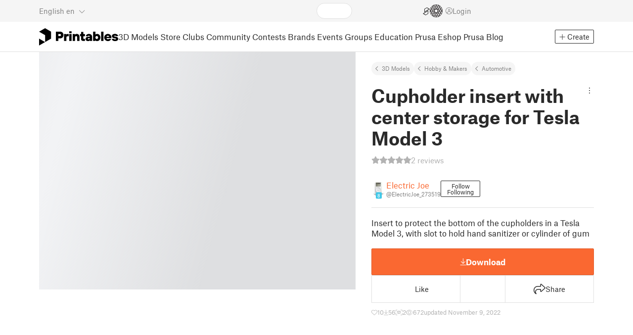

--- FILE ---
content_type: text/html
request_url: https://www.printables.com/model/313998-cupholder-insert-with-center-storage-for-tesla-mod
body_size: 12192
content:
<!DOCTYPE html>
<html lang="en" prefix="og: http://ogp.me/ns#" class=" theme-auto osx">

<head data-client-uid="82b0c7a0-561d-4144-8f19-4a4278c7ae8b" data-app-version="v3.4.0" data-render-mode="browser" data-prusa-slicer-cart="false">
  <meta charset="utf-8" />
  <meta name="viewport" content="width=device-width, initial-scale=1">
  <meta name="msapplication-TileColor" content="#fa6831">

  <link rel="preload" href="/fonts/font-awesome-kit-305/fa-light-300.woff2" as="font" type="font/woff2" crossorigin>
  <link rel="preload" href="/fonts/font-awesome-kit-305/fa-regular-400.woff2" as="font" type="font/woff2" crossorigin>
  <link rel="preload" href="/fonts/font-awesome-kit-305/fa-brands-400.woff2" as="font" type="font/woff2" crossorigin>
  <link rel="preload" href="/fonts/font-awesome-kit-305/fa-solid-900.woff2" as="font" type="font/woff2" crossorigin>
  <link rel="preload" href="/fonts/font-awesome-kit-305/custom-icons.woff2" as="font" type="font/woff2" crossorigin>
  <link rel="preload" href="/fonts/atlas-grotesk/AtlasGrotesk-Regular-Web.woff2" as="font" type="font/woff2"
    crossorigin>
  <link rel="preload" href="/fonts/atlas-grotesk/AtlasGrotesk-Bold-Web.woff2" as="font" type="font/woff2" crossorigin>

  <link rel="search" type="application/opensearchdescription+xml" title="printables" href="/opensearch.xml">
  
		<link href="/_app/immutable/assets/FloatingUi.2.C-PcyvKG.css" rel="stylesheet">
		<link href="/_app/immutable/assets/PlaceholderBar.2.CRVX6rHn.css" rel="stylesheet">
		<link href="/_app/immutable/assets/Image.2.Bu9rR5vW.css" rel="stylesheet">
		<link href="/_app/immutable/assets/Avatar.2.CFFMZxXa.css" rel="stylesheet">
		<link href="/_app/immutable/assets/UserHandle.2.RcOuJtiY.css" rel="stylesheet">
		<link href="/_app/immutable/assets/UserName.2.D95eN7wy.css" rel="stylesheet">
		<link href="/_app/immutable/assets/Card.2.BAR1M2sk.css" rel="stylesheet">
		<link href="/_app/immutable/assets/PlaceholderCard.2.OPZMSSCo.css" rel="stylesheet">
		<link href="/_app/immutable/assets/HomepageBlogPosts.2.DIqCQePF.css" rel="stylesheet">
		<link href="/_app/immutable/assets/Modal.2.CsJo_WtH.css" rel="stylesheet">
		<link href="/_app/immutable/assets/Dropdown.2.DE2xh-40.css" rel="stylesheet">
		<link href="/_app/immutable/assets/PrintablesLogo.2.Cg3EZ6ki.css" rel="stylesheet">
		<link href="/_app/immutable/assets/Spool.2.BaFEurza.css" rel="stylesheet">
		<link href="/_app/immutable/assets/PrintablesIcon.2.CTKv71nx.css" rel="stylesheet">
		<link href="/_app/immutable/assets/Header.2.CyGa35s7.css" rel="stylesheet">
		<link href="/_app/immutable/assets/ErrorPage.2.B2fvUd6m.css" rel="stylesheet">
		<link href="/_app/immutable/assets/0.2.BOTrwFyo.css" rel="stylesheet">
		<link href="/_app/immutable/assets/RatingEdit.2.CvhtC070.css" rel="stylesheet">
		<link href="/_app/immutable/assets/mentions.2.6C5cftAV.css" rel="stylesheet">
		<link href="/_app/immutable/assets/TagsSelect.2.CuOODH6V.css" rel="stylesheet">
		<link href="/_app/immutable/assets/FilesErrorsBox.2.CCUMocMz.css" rel="stylesheet">
		<link href="/_app/immutable/assets/FilesUploadBox.2.C6aqaigF.css" rel="stylesheet">
		<link href="/_app/immutable/assets/AutocompleteInput.2.BuUzU4pn.css" rel="stylesheet">
		<link href="/_app/immutable/assets/AddMakeModal.2.FyCNgWwu.css" rel="stylesheet">
		<link href="/_app/immutable/assets/LoginModal.2.Ng2qkhYY.css" rel="stylesheet">
		<link href="/_app/immutable/assets/ReportModal.2.Bkg1j8Sb.css" rel="stylesheet">
		<link href="/_app/immutable/assets/FollowButton.2.s9gEkpo_.css" rel="stylesheet">
		<link href="/_app/immutable/assets/Virtualize.2.B8nu5Q_F.css" rel="stylesheet">
		<link href="/_app/immutable/assets/UserList.2.BqxSnWzs.css" rel="stylesheet">
		<link href="/_app/immutable/assets/2.2.gnuc-PfT.css" rel="stylesheet">
		<link href="/_app/immutable/assets/Footer.2.B0UDQBYo.css" rel="stylesheet">
		<link href="/_app/immutable/assets/DetailPageLayout.2.68T2F90z.css" rel="stylesheet">
		<link href="/_app/immutable/assets/ImageGallery.2.CF42MIL2.css" rel="stylesheet">
		<link href="/_app/immutable/assets/Ribbon.2.WoaDg7Ub.css" rel="stylesheet">
		<link href="/_app/immutable/assets/Trophy.2.Dw84tGBn.css" rel="stylesheet">
		<link href="/_app/immutable/assets/ModelBadges.2.doaF9gLb.css" rel="stylesheet">
		<link href="/_app/immutable/assets/KebabMenu.2.CgntErwt.css" rel="stylesheet">
		<link href="/_app/immutable/assets/StarRating.2.DJj4spXa.css" rel="stylesheet">
		<link href="/_app/immutable/assets/ModelDetailPrintAttr.2.DOaTV9UF.css" rel="stylesheet">
		<link href="/_app/immutable/assets/Breadcrumbs.2.DTiWjD7Y.css" rel="stylesheet">
		<link href="/_app/immutable/assets/ModelDetailBreadcrumbs.2.DAMHEGcg.css" rel="stylesheet">
		<link href="/_app/immutable/assets/AwardsLogo.2.CYbH05Gd.css" rel="stylesheet">
		<link href="/_app/immutable/assets/PromotionBox.2.BplBbmD6.css" rel="stylesheet">
		<link href="/_app/immutable/assets/ClubButton.2.BQlR6RJP.css" rel="stylesheet">
		<link href="/_app/immutable/assets/UserCard.2._xZATep9.css" rel="stylesheet">
		<link href="/_app/immutable/assets/IconSwitch.2.CsG7D7Ko.css" rel="stylesheet">
		<link href="/_app/immutable/assets/ModelBreadcrumbs.2.DtVGDG-I.css" rel="stylesheet">
		<link href="/_app/immutable/assets/Slider.2.BmFCToX4.css" rel="stylesheet">
		<link href="/_app/immutable/assets/ModelImage.2.DWmU0Iiu.css" rel="stylesheet">
		<link href="/_app/immutable/assets/Star.2.CzBj0NHK.css" rel="stylesheet">
		<link href="/_app/immutable/assets/EmbedModel.2.C-FaEAeg.css" rel="stylesheet">
		<link href="/_app/immutable/assets/EmbedArticle.2.D9sTmMcP.css" rel="stylesheet">
		<link href="/_app/immutable/assets/ScrollableModal.2.Dfgsk069.css" rel="stylesheet">
		<link href="/_app/immutable/assets/EmbedModal.2.qOw6p7OS.css" rel="stylesheet">
		<link href="/_app/immutable/assets/CopyLinkButton.2.BqVxCWrH.css" rel="stylesheet">
		<link href="/_app/immutable/assets/ShareSocialButtons.2.2llf5zNt.css" rel="stylesheet">
		<link href="/_app/immutable/assets/ModelBookmark.2.BbsSfSRE.css" rel="stylesheet">
		<link href="/_app/immutable/assets/InfoBox.2.WfDNZDAc.css" rel="stylesheet">
		<link href="/_app/immutable/assets/SlicerIcon.2.C1ilRqDs.css" rel="stylesheet">
		<link href="/_app/immutable/assets/PreviewFile.2.BYKjG1j0.css" rel="stylesheet">
		<link href="/_app/immutable/assets/ModelDetailCheckout.2.B8y8EHs0.css" rel="stylesheet">
		<link href="/_app/immutable/assets/Tabs.2.Dyxd9BXa.css" rel="stylesheet">
		<link href="/_app/immutable/assets/23.2.xhdfUCf0.css" rel="stylesheet">
		<link href="/_app/immutable/assets/LoadingSpinner.2.IOwfcJTq.css" rel="stylesheet">
		<link href="/_app/immutable/assets/PaymentVerificationModal.2.Dqxoy9x_.css" rel="stylesheet">
		<link href="/_app/immutable/assets/PaymentSuccessModal.2.CBt5IHnu.css" rel="stylesheet">
		<link href="/_app/immutable/assets/WysiwygEditor.2.DDLs99D-.css" rel="stylesheet">
		<link href="/_app/immutable/assets/FieldErrors.2.29nMYTk3.css" rel="stylesheet">
		<link href="/_app/immutable/assets/FormField.2.BakV41Ec.css" rel="stylesheet">
		<link href="/_app/immutable/assets/Radio.2.471rTuco.css" rel="stylesheet">
		<link href="/_app/immutable/assets/CollectionFormModal.2.B-94rgaH.css" rel="stylesheet">
		<link href="/_app/immutable/assets/StorePaymentSuccessModal.2.CJ7sMRQa.css" rel="stylesheet">
		<link href="/_app/immutable/assets/Checkbox.2.BudBeVFF.css" rel="stylesheet">
		<link href="/_app/immutable/assets/JoinContestModal.2.BbN6yLjB.css" rel="stylesheet">
		<link href="/_app/immutable/assets/SellerInfoModal.2.DHVttCUU.css" rel="stylesheet">
		<link href="/_app/immutable/assets/PaidDownloadsModal.2.BQ7rwKyx.css" rel="stylesheet">
		<link href="/_app/immutable/assets/JoinClubModal.2.J0tZa5Kh.css" rel="stylesheet">
		<link href="/_app/immutable/assets/Markdown.2.wKXOyVj1.css" rel="stylesheet">
		<link href="/_app/immutable/assets/RemixParentCard.2.BbdT-ew6.css" rel="stylesheet">
		<link href="/_app/immutable/assets/GalleryModal.2.5F2Un5Wj.css" rel="stylesheet">
		<link href="/_app/immutable/assets/HtmlMarkupWithGallery.2.Dri7469b.css" rel="stylesheet">
		<link href="/_app/immutable/assets/ModelOrigin.2.KbYkOvcG.css" rel="stylesheet">
		<link href="/_app/immutable/assets/ModelDescription.2.kTtbw8UU.css" rel="stylesheet">
		<link href="/_app/immutable/assets/ArticleCard.2.7tt6pCuv.css" rel="stylesheet">
		<link href="/_app/immutable/assets/CardGrid.2.Cc_VBR8i.css" rel="stylesheet">
		<link href="/_app/immutable/assets/ModelCard.2.Aai2EDYf.css" rel="stylesheet">
		<link href="/_app/immutable/assets/117.2.JOrKGfbX.css" rel="stylesheet"><!--[--><meta name="description" content=""/> <!--[--><meta name="og:site_name" content="Printables.com"/> <meta name="og:url" content="https://www.printables.com/model/313998-cupholder-insert-with-center-storage-for-tesla-mod"/> <meta name="og:title" content="Cupholder insert with center storage for Tesla Model 3 by Electric Joe | Download free STL model | Printables.com"/> <meta name="og:descript ion" content=""/> <!--[--><meta name="og:image" content="https://media.printables.com/media/prints/313998/images/2722826_348b418e-96d1-4be9-a685-5442fb13a226/thumbs/cover/1200x630/png/tesla-cupholder-bridge2.png"/> <meta name="og:image:width" content="1200"/> <meta name="og:image:height" content="630"/><!--]--> <meta name="twitter:card" content="summary_large_image"/> <meta name="twitter:site" content="@printablescom"/><!--]--><!--]--><!--[--><!----><link rel="manifest" href="/manifest.webmanifest"><!----> <!--[!--><!--]--> <!--[--><!--]--><!--]--><title>Cupholder insert with center storage for Tesla Model 3 by Electric Joe | Download free STL model | Printables.com</title>
</head>

<body data-sveltekit-preload-data="false" data-sveltekit-preload-code="hover">
  <script type="text/javascript" nonce="tk+BN6xUDaircNZUeE3cpA==">
    if (/(Mac|OSX|iPhone|iPod|iPad)/i.test(navigator?.userAgentData?.platform || navigator?.platform || '')) {
      document.documentElement.classList.add('osx');
    }

    window.isMobile = typeof window !== 'undefined' && 'matchMedia' in window && window.matchMedia('(pointer: coarse) and (hover: none)').matches;
    if (window.isMobile) {
      document.body.classList.add('mobile');
      document.documentElement.style.setProperty('--device100vh', `${window.visualViewport ? window.visualViewport.height : window.innerHeight}px`);
      document.body.classList.add('zoom-' + Math.round((window.outerWidth / window.innerWidth) * 100));
    } else {
      // attach only for desktop, on mobile cause preload on scrolling because interacts with touchstart
      document.body.dataset.sveltekitPreloadData = 'tap';
    }
  </script>
  <div style="display: contents"><!--[--><!--[--><!----><!----> <!--[!--><!--[--><!----><header id="js-main-header" class="svelte-1bql12y"><!--[--><!--[!--><!--]--><!--]--> <!--[--><div class="top js-header svelte-1bql12y" id="header-top-bar"><div class="container-xxl relative"><!--[!--><div class="top-header svelte-1il6e4z"><!--[!--><!--]--> <div class="layout svelte-1il6e4z"><div class="f locale-area svelte-1il6e4z"><!--[--><div class="toggle svelte-4noh4e" data-testid="dropdown"><button aria-label="Select language - currently English" class="svelte-1lypzm0"><span class="title svelte-1lypzm0">English</span> <span class="short-title svelte-1lypzm0">en</span> <i class="fa-light fa-chevron-down ml-1 svelte-1lypzm0"></i></button><!----></div> <!--[!--><!--]--><!----> <!--[--><div class="top-create svelte-1il6e4z"><!--[!--><button class="btn btn-outline btn-sm toggle svelte-yv2z6q"><i class="fa-light fa-plus svelte-yv2z6q"></i> <span class="svelte-yv2z6q">Create</span></button><!--]--> <!--[!--><!--]--> <!--[!--><!--]--> <!--[!--><!--]--><!----></div><!--]--><!--]--></div> <div class="f search-area svelte-1il6e4z" style="grid-area: search;"><!--[--><div class="wrapper f svelte-1coaq1v"><div class="relative svelte-1coaq1v"><form action="/search/models?ctx=models&amp;q=" method="get" class="svelte-1coaq1v"><input type="search" name="q" autocapitalize="off" autocomplete="off" placeholder="Search" value="" class="svelte-1coaq1v"/></form> <!--[!--><!--]--></div></div><!----> <!--[!--><!--]--><!--]--></div> <div class="f user-area svelte-1il6e4z"><!--[!--><!--]--> <!--[--><div class="f invite-wrapper svelte-1il6e4z"><a href="/slice" class="slice-link svelte-1il6e4z" aria-label="EasyPrint"><i class="fa-kit fa-easy-print-outline svelte-1il6e4z"></i></a></div><!--]--> <a href="/prusameter" aria-label="Prusameters - view your points" class="svelte-1xh3gdm"><div class="position-relative"><svg xmlns="http://www.w3.org/2000/svg" viewBox="-250 -250 500 500" style="width: 26px; height: 26px;"><g transform="scale(3.75)"><g class="filament svelte-13oaa8s"><circle class="string svelte-13oaa8s" r="40.5" stroke-width="42"><!--[!--><!--]--></circle><g class="delimiter svelte-13oaa8s"><!--[--><circle r="22.5"></circle><circle r="25.5"></circle><circle r="28.5"></circle><circle r="31.5"></circle><circle r="34.5"></circle><circle r="37.5"></circle><circle r="40.5"></circle><circle r="43.5"></circle><circle r="46.5"></circle><circle r="49.5"></circle><circle r="52.5"></circle><circle r="55.5"></circle><circle r="58.5"></circle><!--]--></g><!--[!--><!--]--></g></g><g class="spool svelte-13oaa8s"><!--[!--><path transform="scale(16.67)" fill-rule="evenodd" d="M 0 -14.5 A 14.5 14.5 0 0 0 -0.59 -14.46 L -0.5 -14.4 V -12 L -2.6 -10.8 L -4.6 -12 V -13.72 A 14.5 14.5 0 0 0 -5.6 -13.35 V -12.1 L -7.7 -10.9 L -8.74 -11.53 A 14.5 14.5 0 0 0 -9.59 -10.86 L -8.1 -10 V -8.8 V -7.6 L -10.2 -6.5 L -12.2 -7.7 V -7.84 A 14.5 14.5 0 0 0 -12.77 -6.79 L -10.8 -5.6 V -3.2 L -12.8 -2 L -14.19 -2.8 A 14.5 14.5 0 0 0 -14.38 -1.71 L -13.3 -1.1 V 0 V 1.2 L -14.37 1.8 A 14.5 14.5 0 0 0 -14.17 2.89 L -12.8 2.1 L -10.8 3.3 V 5.7 L -12.73 6.86 A 14.5 14.5 0 0 0 -12.24 7.76 L -10.3 6.6 L -8.2 7.8 V 9 V 10 L -9.63 10.83 A 14.5 14.5 0 0 0 -8.77 11.5 L -7.7 10.9 L -5.6 12.1 V 13.35 A 14.5 14.5 0 0 0 -4.6 13.72 V 12.2 L -2.6 11 L -0.5 12.2 V 14.46 A 14.5 14.5 0 0 0 0 14.5 A 14.5 14.5 0 0 0 0.5 14.46 V 12.1 L 2.6 10.9 L 4.6 12.1 V 13.72 A 14.5 14.5 0 0 0 5.6 13.35 V 12.1 L 7.7 10.9 L 8.77 11.5 A 14.5 14.5 0 0 0 9.63 10.83 L 8.2 10 V 8.8 V 7.6 L 10.3 6.4 L 12.3 7.6 V 7.65 A 14.5 14.5 0 0 0 12.83 6.69 L 12.8 6.7 L 10.8 5.5 V 3.1 L 12.8 1.9 L 14.21 2.72 A 14.5 14.5 0 0 0 14.38 1.61 L 13.3 1 V 0 V -1.2 L 14.38 -1.81 A 14.5 14.5 0 0 0 14.22 -2.82 L 12.8 -2 L 10.8 -3.2 V -5.6 L 12.8 -6.8 L 12.81 -6.8 A 14.5 14.5 0 0 0 12.29 -7.69 L 10.3 -6.5 L 8.2 -7.7 V -8.9 V -10 L 9.64 -10.83 A 14.5 14.5 0 0 0 8.8 -11.52 L 7.7 -10.9 L 5.6 -12.1 V -13.37 A 14.5 14.5 0 0 0 4.6 -13.75 V -12.1 L 2.6 -10.9 L 0.5 -12.1 V -14.49 A 14.5 14.5 0 0 0 0 -14.5 Z M 5.1 -11.3 L 7.2 -10.1 V -8.9 V -7.7 L 5.1 -6.5 L 3.1 -7.7 V -8.9 V -10.1 Z M -5.1 -11.2 L -3.1 -10 V -8.8 V -7.6 L -5.1 -6.4 L -7.2 -7.7 V -8.9 V -10 Z M 0 -11.2 L 2.1 -10 V -8.8 V -7.6 L 0 -6.5 L -2.1 -7.7 V -8.9 V -10 Z M -7.6 -6.8 L -5.5 -5.6 V -3.2 L -7.7 -2 L -9.8 -3.2 V -5.6 H -9.7 Z M -2.6 -6.8 L -0.5 -5.6 V -4.231 L -3.445 -2.507 L -4.6 -3.2 V -5.6 Z M 2.6 -6.8 L 4.6 -5.6 V -3.2 L 3.445 -2.507 L 0.5 -4.231 V -5.6 Z M 7.7 -6.8 L 9.7 -5.6 V -3.2 L 7.7 -2 L 5.6 -3.2 V -5.6 Z M -10.3 -2.4 L -8.2 -1.2 V 0 V 1.2 L -10.3 2.4 L -12.3 1.2 V 0 V -1.2 Z M -5.1 -2.4 L -3.91 -1.688 V 1.688 L -5.1 2.4 L -7.2 1.2 V 0 V -1.2 Z M 5.1 -2.4 L 7.2 -1.2 V 1.2 L 5.1 2.4 L 3.91 1.688 V -1.688 Z M 10.3 -2.4 L 12.3 -1.2 V 0 V 1.2 L 10.3 2.4 L 8.2 1.2 V -1.2 Z M -7.7 2 L -5.6 3.2 V 5.6 L -7.7 6.8 L -9.7 5.6 V 3.2 Z M -3.445 2.507 L -0.5 4.231 V 5.6 L -2.6 6.8 L -4.6 5.6 V 3.2 Z M 3.445 2.507 L 4.6 3.2 V 5.6 L 2.6 6.8 L 0.5 5.6 V 4.231 Z M 7.6 2 L 9.7 3.2 V 5.6 L 7.6 6.8 L 5.5 5.6 V 3.2 Z M -5.1 6.4 L -3.1 7.6 V 8.9 V 10.1 L -5.1 11.3 L -7.2 10 V 8.8 V 7.6 Z M 5.1 6.4 L 7.2 7.6 V 8.8 V 10 L 5.1 11.2 L 3.1 10 V 8.8 V 7.6 Z M 0 6.5 L 2.1 7.7 V 8.9 V 10.1 L 0 11.2 L -2.1 10.1 V 8.9 V 7.7 Z
         M-4.26,0 a 4.26,4.26 0 1,0 8.52,0 a 4.26,4.26 0 1,0 -8.52,0 Z" class="svelte-13oaa8s"></path><!--]--><circle r="244" stroke-width="12"></circle><circle r="71" stroke-width="18"></circle><!--[!--><!--]--></g></svg><!----> <!--[!--><!--]--></div> <!--[!--><!--[!--><!--]--><!--]--></a><!----> <!--[!--><!--]--> <!--[!--><button class="login-btn svelte-1il6e4z" data-testid="user-login"><i class="fa-light fa-circle-user login-icon svelte-1il6e4z"></i> <span class="svelte-1il6e4z">Login</span></button><!--]--></div></div></div><!--]--></div></div><!--]--> <div class="spacer svelte-1bql12y"></div> <!--[!--><!--[--><div class="nav-bar svelte-j0fs9n visible" id="main-nav-bar" style="transform: translateY(0px);"><div class="nav-container svelte-j0fs9n"><nav class="container-xxl text-color svelte-j0fs9n"><a href="/" class="brand svelte-j0fs9n" aria-label="Printables logo"><svg xmlns="http://www.w3.org/2000/svg" width="160" height="35" viewBox="0 0 160 35" class="svelte-9g56ef"><g class="printables-logo svelte-9g56ef"><path d="m0 35 12.172-7L0 21ZM12.172 0 0 7l12.172 7v14l12.172-7V7Z"></path></g><g class="printables-text svelte-9g56ef"><path d="M33.919 25.752V6.998h8.921a6.735 6.735 0 0 1 3.359.83 5.724 5.724 0 0 1 2.269 2.359 7.517 7.517 0 0 1 .806 3.561 7.617 7.617 0 0 1-.806 3.58 5.709 5.709 0 0 1-2.269 2.37 6.735 6.735 0 0 1-3.359.83h-3.949v5.21Zm8.585-10a1.686 1.686 0 0 0 1.288-.547 2.321 2.321 0 0 0 0-2.906 1.663 1.663 0 0 0-1.288-.566h-3.628v4.019ZM50.6 25.752V11.819h4.084l.269.99h.134a2.344 2.344 0 0 1 .956-.7 3.518 3.518 0 0 1 1.463-.294h2.527v4.313h-2.419q-2.37 0-2.37 2.475v7.145ZM65.825 9.943h-4.759V6.192h4.759Zm-.059 15.809h-4.647V11.819h4.647ZM68.113 25.752V11.819h4.084l.269 1.072h.134a4.044 4.044 0 0 1 1.426-.923 5.647 5.647 0 0 1 2.258-.43 5.5 5.5 0 0 1 2.8.7 4.881 4.881 0 0 1 1.892 1.984 6.255 6.255 0 0 1 .687 3v8.537h-4.651v-7.521a2.2 2.2 0 0 0-.579-1.582 2.124 2.124 0 0 0-3.665 1.582v7.517ZM89.319 25.748a4.633 4.633 0 0 1-3.307-1.072 4.01 4.01 0 0 1-1.12-3.081v-5.463h-2.15v-4.313h2.15V7.558h4.647v4.261h3.091v4.313h-3.091v4.447a.79.79 0 0 0 .941.938h2.15v4.231ZM96.344 25.458a4.173 4.173 0 0 1-1.758-1.53 3.991 3.991 0 0 1-.6-2.17 4.088 4.088 0 0 1 1.452-3.282 6.286 6.286 0 0 1 4.192-1.247h2.93v-.238a1.691 1.691 0 0 0-.511-1.273 1.944 1.944 0 0 0-3.012.521h-4.479a4.829 4.829 0 0 1 .9-2.33 5.349 5.349 0 0 1 2.139-1.716 7.451 7.451 0 0 1 3.185-.655 7.7 7.7 0 0 1 3.412.744 5.322 5.322 0 0 1 2.24 1.943 5.079 5.079 0 0 1 .78 2.787v8.742h-4.108l-.269-1.072h-.131a3.733 3.733 0 0 1-1.411.923 5.614 5.614 0 0 1-2.217.417 6.137 6.137 0 0 1-2.734-.564Zm5.6-3.524a2.043 2.043 0 0 0 .62-1.567v-.242h-2.18a2.159 2.159 0 0 0-1.288.32 1.022 1.022 0 0 0-.429.86 1.059 1.059 0 0 0 .4.882 1.848 1.848 0 0 0 1.18.324 2.4 2.4 0 0 0 1.687-.577ZM115.291 25.603a3.732 3.732 0 0 1-1.445-1h-.134l-.269 1.154h-4.076V6.996h4.651v5.735h.134a3.4 3.4 0 0 1 1.329-.819 5.674 5.674 0 0 1 2.083-.372 5.96 5.96 0 0 1 3.21.912 6.538 6.538 0 0 1 2.34 2.557 8.524 8.524 0 0 1 0 7.517 6.5 6.5 0 0 1-2.34 2.572 5.96 5.96 0 0 1-3.21.912 5.659 5.659 0 0 1-2.273-.406Zm3.266-4.674a3.385 3.385 0 0 0 0-4.287 2.652 2.652 0 0 0-3.8 0 3.451 3.451 0 0 0 0 4.287 2.652 2.652 0 0 0 3.8 0ZM130.221 25.752h-4.647V6.996h4.647ZM135.391 25.068a6.869 6.869 0 0 1-2.646-2.6 7.58 7.58 0 0 1 0-7.368 6.869 6.869 0 0 1 2.646-2.6 7.516 7.516 0 0 1 3.762-.962 7.382 7.382 0 0 1 3.68.923 6.675 6.675 0 0 1 2.568 2.56 7.332 7.332 0 0 1 .918 3.684 6.265 6.265 0 0 1-.134 1.34h-9.828a2.6 2.6 0 0 0 .914 1.649 2.745 2.745 0 0 0 1.866.685 3.218 3.218 0 0 0 1.385-.283 2.808 2.808 0 0 0 .9-.6h4.524a6.333 6.333 0 0 1-3.464 3.859 7.765 7.765 0 0 1-3.333.67 7.517 7.517 0 0 1-3.759-.953Zm6.394-7.577a2.751 2.751 0 0 0-.858-1.7 2.5 2.5 0 0 0-1.773-.685 2.7 2.7 0 0 0-1.866.685 2.822 2.822 0 0 0-.929 1.7ZM149.974 25.376a5.151 5.151 0 0 1-2.161-1.794 3.981 3.981 0 0 1-.687-2.17h4.54a1.078 1.078 0 0 0 .481.915 2.447 2.447 0 0 0 1.463.35 2.62 2.62 0 0 0 1.37-.283.819.819 0 0 0 .459-.707.892.892 0 0 0-.295-.711 2.1 2.1 0 0 0-1.049-.372l-1.963-.3a6.876 6.876 0 0 1-3.669-1.489 3.638 3.638 0 0 1-1.221-2.817 3.914 3.914 0 0 1 .713-2.289 4.754 4.754 0 0 1 2.12-1.637 8.638 8.638 0 0 1 3.4-.6 8.125 8.125 0 0 1 3.453.67 5.167 5.167 0 0 1 2.165 1.742 3.907 3.907 0 0 1 .724 2.233h-4.513a1.026 1.026 0 0 0-.47-.871 2.331 2.331 0 0 0-1.359-.335 2.17 2.17 0 0 0-1.236.294.841.841 0 0 0-.429.7c0 .484.437.789 1.318.912l2.016.294q4.852.744 4.852 4.5a3.892 3.892 0 0 1-.713 2.263 4.768 4.768 0 0 1-2.15 1.637 9.08 9.08 0 0 1-3.509.6 8.147 8.147 0 0 1-3.654-.733Z"></path></g><!--[!--><!--]--></svg><!----></a> <div class="arrows-wrapper svelte-j0fs9n"><!--[!--><!--]--> <div class="menu svelte-j0fs9n" role="menu"><a role="menuitem" href="/model" class="svelte-j0fs9n active">3D Models</a> <a role="menuitem" href="/store" class="svelte-j0fs9n">Store</a> <a role="menuitem" href="/clubs" class="svelte-j0fs9n">Clubs</a> <a role="menuitem" href="/community" data-sveltekit-reload="" class="svelte-j0fs9n">Community</a> <a role="menuitem" href="/contest" class="svelte-j0fs9n">Contests</a> <a role="menuitem" href="/brands" class="svelte-j0fs9n">Brands</a> <a role="menuitem" href="/event/discover" class="svelte-j0fs9n">Events</a> <a role="menuitem" href="/group/discover" class="svelte-j0fs9n">Groups</a> <a role="menuitem" href="/education" class="svelte-j0fs9n">Education</a> <a role="menuitem" href="https://www.prusa3d.com/en" target="_blank" class="svelte-j0fs9n">Prusa Eshop</a> <a role="menuitem" href="https://blog.prusa3d.com" target="_blank" class="svelte-j0fs9n">Prusa Blog</a></div> <!--[!--><!--]--></div> <!--[--><div class="nav-create svelte-j0fs9n"><!--[!--><button class="btn btn-outline btn-sm toggle svelte-yv2z6q"><i class="fa-light fa-plus svelte-yv2z6q"></i> <span class="svelte-yv2z6q">Create</span></button><!--]--> <!--[!--><!--]--> <!--[!--><!--]--> <!--[!--><!--]--><!----></div><!--]--></nav></div> <div id="page-header"></div> <div class="snackbar svelte-1q5pkab"><div class="container-xxl svelte-1q5pkab"><i class="fa-solid fa-triangle-exclamation box-icon svelte-1q5pkab"></i> <div class="messages svelte-1q5pkab"><!--[--><!--]--></div> <button aria-label="Close" class="btn close-btn svelte-1q5pkab"><i class="fa-solid fa-xmark"></i></button></div></div><!----><!----></div><!--]--><!--]--></header> <!----><!----> <!--[--><!----><!--[--><!----><script type="application/ld+json">{"@context":"https://schema.org","@type":"Product","name":"Cupholder insert with center storage for Tesla Model 3","description":"Insert to protect the bottom of the cupholders in a Tesla Model 3, with slot to hold hand sanitizer or cylinder of gum","mpn":"313998","sku":"313998","brand":{"@type":"Organization","name":"Printables"},"offers":{"@type":"Offer","url":"/model/313998-cupholder-insert-with-center-storage-for-tesla-mod","priceCurrency":"USD","price":"0","priceValidUntil":"2040-12-31"},"aggregateRating":{"@type":"AggregateRating","ratingValue":5,"ratingCount":2,"reviewCount":2,"worstRating":1,"bestRating":5},"image":{"@type":"ImageObject","width":"800","height":"800","url":"https://media.printables.com/media/prints/313998/images/2722826_348b418e-96d1-4be9-a685-5442fb13a226/thumbs/cover/800x800/png/tesla-cupholder-bridge2.png"}}</script><!----><!--]--> <!--[!--><!--]--><!----> <!--[!--><!--]--><!----> <div class="svelte-1gnfkar"><div class="detail flex-1 svelte-2ag328"><div class="container-xl svelte-2ag328"><div class="detail-grid svelte-2ag328"><div class="detail-header svelte-2ag328"><div class="breadcrumbs svelte-19wbu8k"><div class="breadcrumbs svelte-edq10p"><a href="/model">3D Models</a> <!--[--><!--[--><a href="/model?category=48">Hobby &amp; Makers</a><a href="/model?category=89">Automotive</a><!--]--><!--]--><!----></div><!----></div><!----> <div class="model-header flex align-items-start mb-2 svelte-6cpohy" data-testid="model-detail-header"><!--[--><h1 class="svelte-6cpohy">Cupholder insert with center storage for Tesla Model 3</h1> <div class="toggle svelte-4noh4e" data-testid="dropdown"><button class="toggle-icon svelte-1fyzmgn" aria-label="Open dropdown menu"><i class="fa-light fa-ellipsis-vertical svelte-1fyzmgn"></i></button><!----></div> <!--[!--><!--]--><!----> <!--[!--><!--]--><!----><!--]--></div><!----><!----></div> <div class="gallery svelte-2ag328"><!--[!--><div class="aspect-ratio-4-3"><div class="loading-progress"></div></div> <div class="thumbnails-placeholder svelte-1sks5v1"><div class="loading-progress svelte-1sks5v1"></div> <div class="loading-progress svelte-1sks5v1"></div> <div class="loading-progress svelte-1sks5v1"></div> <div class="loading-progress svelte-1sks5v1"></div></div><!--]--><!----></div> <div class="detail-content svelte-2ag328"><div class="wrapper svelte-10irpge"><a href="/model/313998-cupholder-insert-with-center-storage-for-tesla-mod/comments" class="f rating svelte-10irpge"><span class="svelte-1ec5vyc"><!--[--><i class="fa-star svelte-1ec5vyc fa-solid"></i><i class="fa-star svelte-1ec5vyc fa-solid"></i><i class="fa-star svelte-1ec5vyc fa-solid"></i><i class="fa-star svelte-1ec5vyc fa-solid"></i><i class="fa-star svelte-1ec5vyc fa-solid"></i><!--]--></span><!----> <span class="number svelte-10irpge">2
      reviews</span></a></div><!----> <div class="user-info svelte-8z8ubz"><!--[--><!----><a class="user-card svelte-2m0gpi" href="/@ElectricJoe_273519" data-testid="user-card"><!----><div class="avatar svelte-1rxug33" style="--avatar-size: 30px;"><!--[--><!--[--><picture class="svelte-11pdzs1"><!--[--><!--[--><source srcset="https://media.printables.com/media/auth/avatars/cc/thumbs/cover/40x40/jpg/cc99658b-ea3d-478f-90e6-9042bd89cc78.webp 1x, https://media.printables.com/media/auth/avatars/cc/thumbs/cover/80x80/jpg/cc99658b-ea3d-478f-90e6-9042bd89cc78.webp 2x"/><!--]--><!--]--> <img src="https://media.printables.com/media/auth/avatars/cc/thumbs/cover/40x40/jpg/cc99658b-ea3d-478f-90e6-9042bd89cc78.webp" alt="Electric Joe" loading="lazy" class="svelte-11pdzs1 background loading" onerror="this.__e=event"/></picture><!--]--> <!--[--><span class="level svelte-1rxug33" style="font-size: 9px;"><!--[!--><!--]--> 8</span><!--]--><!--]--><!----></div><!----><!----> <div class="name-and-handle svelte-2m0gpi"><div class="name svelte-2m0gpi"><!--[--><!----><span class="multiline svelte-v85o6v">Electric Joe <!--[!--><!--]--> <!--[!--><!--]--><!----></span><!----><!--]--><!----></div> <div class="handle svelte-2m0gpi"><div class="handle svelte-nkrc76">@ElectricJoe_273519</div><!----></div></div><!----></a><!----><!----> <div class="buttons svelte-8z8ubz"><!--[--><button class="btn btn-outline svelte-1cuzmre" style="min-width: 40px;"><span class="follow svelte-1cuzmre">Follow</span> <span class="unfollow svelte-1cuzmre">Following</span> <!--[!--><!--]--></button><!--]--> <!--[!--><!--]--></div><!--]--></div> <!--[!--><!--]--> <div class="summary svelte-8z8ubz"><!--[-->Insert to protect the bottom of the cupholders in a Tesla Model 3, with slot to hold hand sanitizer or cylinder of gum<!--]--></div> <!--[!--><!--[!--><!--]--><!--]--> <!--[!--><!--]--> <!--[--><div class="buttons-box svelte-8z8ubz"><div class="checkout-buttons svelte-25clhp"><!--[!--><!--[!--><!--[!--><!--[!--><!--[!--><!--[!--><!--[!--><button class="btn btn-primary btn-bold svelte-1akzef" data-testid="show-download-files"><i class="fa-light fa-arrow-down-to-line svelte-1akzef"></i>Download</button><!--]--><!--]--><!--]--> <!--[!--><!--]--><!--]--><!--]--><!--]--><!--]--></div><!----> <!--[!--><!--]--> <div class="panel svelte-137t0tg" data-testid="model-interactions"><div class="button-row svelte-137t0tg"><div class="cell has-label svelte-137t0tg"><button class="btn btn-panel" data-testid="like"><div class="svelte-jakvai off"><i class="fa-light fa-heart svelte-jakvai"></i> <i class="fa-solid fa-heart svelte-jakvai"></i></div><!----> <span>Like</span></button></div> <div class="cell svelte-137t0tg"><!--[!--><button class="t block btn-panel svelte-1u7go2a"><div class="svelte-jakvai off"><i class="fa-light fa-bookmark svelte-jakvai"></i> <i class="fa-solid fa-bookmark svelte-jakvai"></i></div><!----></button><!--]--> <!--[!--><!--]--><!----></div> <!--[!--><!--]--> <div class="cell has-label svelte-137t0tg"><div class="toggle svelte-4noh4e" data-testid="dropdown"><button class="btn btn-panel"><i class="fa-light fa-share"></i> <span>Share</span></button><!----><!----></div> <!--[!--><!--]--><!----> <!--[!--><!--]--><!----></div></div> <!--[!--><!--]--></div><!----></div><!--]--> <!--[!--><!--]--> <!--[--><div class="model-stats svelte-v6ou9v" data-testid="model-stats"><div class="stats-item svelte-v6ou9v cursor-pointer" data-testid="like-count"><i class="fa-light fa-heart svelte-v6ou9v"></i>10</div> <!--[--><div class="stats-item svelte-v6ou9v" data-testid="download-count"><i class="fa-light fa-arrow-down-to-line svelte-v6ou9v"></i>56</div><!--]--> <div class="stats-item svelte-v6ou9v" data-testid="makes-count"><i class="fa-kit fa-make svelte-v6ou9v"></i>2</div> <div class="stats-item svelte-v6ou9v" data-testid="views-count"><i class="fa-light fa-eye svelte-v6ou9v"></i>672</div> <!--[!--><!--]--> <!--[--><div class="published-date stats-item svelte-v6ou9v"><span>updated
          November 9, 2022 <!--[!--><!--]--></span></div><!--]--></div><!--]--> <!--[!--><!--]--><!----> <!--[!--><!--]--><!----></div></div></div> <!--[!--><!--]--><!----> <div class="tab-content"><!--[!--><!----><!--[--><!--]--> <div class="max-width-md match-editor-width"><!--[--><div class="section-header flex"><h2 class="grow">Description</h2> <!--[--><!--[!--><a target="_blank" class="btn btn-outline-sm f svelte-1s20ehd" href="https://files.printables.com/media/prints/313998/pdfs/313998-cupholder-insert-with-center-storage-for-tesla-model-3-102e967a-cced-4665-b887-d8855f4e6092.pdf" role="button"><i class="fa-light fa-arrow-down-to-line"></i> PDF</a><!--]--><!--]--></div> <!--[--><!--[!--><!--]--> <div class="user-inserted svelte-1s4549o"><!----><html><head>
    <meta name="sentry-trace" content="926e1485123ae0b58b6010160a292526-0a2fd326da906472-0"/>
    <meta name="baggage" content="sentry-environment=production-be,sentry-release=v3.4.0,sentry-public_key=ca0d1303768fc303c25fd0a9f6028f5a,sentry-trace_id=926e1485123ae0b58b6010160a292526,sentry-sampled=false"/>
    
<script nonce="9eb1cdf0a81e4b50b8ab9d34fa3629dd">
    const f = window.fetch;
    if(f){
      window._sentryFetchProxy = function(...a){return f(...a)}
      window.fetch = function(...a){return window._sentryFetchProxy(...a)}
    }
</script></head><body><p>I designed this in TinkerCAD because I like to keep a small bottle of hand sanitizer in my Tesla Model 3 cupholder, but got annoyed that it was preventing me from using both cupholders. Usually the hand sanitizer bottle would tip over preventing me from using both cupholders, or, best case, it would take up one of the cupholders.&nbsp;</p><p>With this printable insert, I'm now able to store the hand sanitizer in the little bridge between the two cupholders, while still being able to safely hold two cups. The circular parts also have a small ridge designed in, so very light spills will be contained within this insert and will not sully the actual cupholders. This insert is easy to remove and clean by simply gripping the pieces in the center that hold the hand sanitizer bottle and lifting it out.&nbsp;</p><p>In my photos the insert is printed using a light gray PLA for easy visibility, but I recommend printing this with black PETG, or other high temperature material. I used this gray one for a while and it warped badly in the sun and always looked weird. Black is much better.</p><p>I found that the walls that hold onto the hand sanitizer bottle are weak along the layer lines, so printing this standing on its wide edge with or without supports gave me a much stronger result.&nbsp;</p></body></html><!----></div> <!--[!--><!--]--><!--]--> <!----> <!--[--><h2>Tags</h2> <hr/> <div class="row tags svelte-2i8v0n"><div class="col"><div class="tags-wrapper d-inline-flex flex-wrap svelte-2i8v0n"><!--[--><a href="/search/models?q=tag:cup" class="badge svelte-2i8v0n">cup</a><a href="/search/models?q=tag:holder" class="badge svelte-2i8v0n">holder</a><a href="/search/models?q=tag:console" class="badge svelte-2i8v0n">console</a><a href="/search/models?q=tag:storage" class="badge svelte-2i8v0n">storage</a><!--]--> <!--[!--><!--]--></div></div></div><!----> <hr class="dense svelte-1s20ehd"/><!--]--> <div><!--[--><!--[!--><!--]--><!--]--> <!--[!--><!--]--></div><!----> <h2 class="section-header">Model origin</h2> <p><!--[--><span>The author hasn't provided the model origin yet.</span><!--]--> <!--[!--><!--]--> <!--[!--><!--]--> <!--[!--><!--]-->   <!--[!--><!--]--></p> <!--[!--><!--]--><!----> <!--[--><h2 class="section-header">License <i class="fa-light fa-copyright"></i></h2> <!--[!--><!--]--> <!--[--><!--[!--><!--]--> <!--[!--><!--]--><!----><!--]--><!--]--> <!--[!--><!--]--><!----> <div><!--[--><!--[--><hr/><!--]--> <!--[!--><!--]--> <!--[--><div class="section-header flex svelte-s0niup"><h2 class="grow">Highlighted models from creator</h2> <a class="btn btn-outline svelte-s0niup" href="/@ElectricJoe_273519/models">View more</a></div> <div class="grid svelte-np80b7 extra-dense wide-hide-4th sidebar"><!--[--><article class="card svelte-12fuh5j" data-testid="model"><div class="card-layout svelte-12fuh5j"><!--[!--><div class="menu overlay svelte-12fuh5j"><!--[!--><!--]--><!----></div><!--]--> <!--[--><!--[--><div class="wrapper svelte-1vn70l8"><div class="wrapper svelte-1hd6owy columns-1 huge-screen-columns-1" style="--slide-gap: 8px;"><div class="slider svelte-1hd6owy"><!--[--><div class="slide svelte-1hd6owy" data-index="0"><!--[--><!----><a href="/model/340342-ikea-billy-bookcase-joiner" class="card-image svelte-197pvmn"><div class="aspect-ratio-4-3 svelte-197pvmn"><picture><!--[--><img class="hash image-fit svelte-197pvmn" src="[data-uri]" alt="Image loading"/><!--]--></picture> <!--[--><picture class="svelte-11pdzs1 image-inside"><!--[--><!--[--><source srcset="https://media.printables.com/media/prints/340342/images/2905581_dc3dc25a-31a2-4193-9436-f524d6f9cc69/thumbs/inside/320x240/jpeg/img_2600.webp 1x, https://media.printables.com/media/prints/340342/images/2905581_dc3dc25a-31a2-4193-9436-f524d6f9cc69/thumbs/inside/640x480/jpeg/img_2600.webp 2x"/><!--]--><!--]--> <img src="https://media.printables.com/media/prints/340342/images/2905581_dc3dc25a-31a2-4193-9436-f524d6f9cc69/thumbs/inside/320x240/jpeg/img_2600.webp" alt="Image preview" loading="lazy" class="svelte-11pdzs1 loading" style="width: 100%; max-height: none;" onerror="this.__e=event"/></picture><!--]--></div> <!----><!----></a><!----><!----><!--]--></div><div class="slide svelte-1hd6owy" data-index="1"><!--[!--><span class="bar loading-progress  svelte-1fv7zyw fill-height">█</span><!--]--></div><div class="slide svelte-1hd6owy" data-index="2"><!--[!--><span class="bar loading-progress  svelte-1fv7zyw fill-height">█</span><!--]--></div><div class="slide svelte-1hd6owy" data-index="3"><!--[!--><span class="bar loading-progress  svelte-1fv7zyw fill-height">█</span><!--]--></div><div class="slide svelte-1hd6owy" data-index="4"><!--[!--><span class="bar loading-progress  svelte-1fv7zyw fill-height">█</span><!--]--></div><!--]--> <!--[!--><!--]--></div> <!--[--><div class="dots svelte-8wraxj small"><!--[--><button aria-label="Select gallery item number: 1" data-index="0" class="svelte-8wraxj active"></button><button aria-label="Select gallery item number: 2" data-index="1" class="svelte-8wraxj"></button><button aria-label="Select gallery item number: 3" data-index="2" class="svelte-8wraxj"></button><button aria-label="Select gallery item number: 4" data-index="3" class="svelte-8wraxj next"></button><button aria-label="Select gallery item number: 5" data-index="4" class="svelte-8wraxj next-next"></button><!--]--></div><!--]--> <!--[--><div class="arrows svelte-1hd6owy circlularArrows"><button aria-label="Select previous gallery item" class="prev fa-light fa-chevron-left svelte-1hd6owy" disabled></button> <button aria-label="Select next gallery item" class="next fa-light fa-chevron-right svelte-1hd6owy" disabled></button></div><!--]--></div><!----> <!--[!--><!--[!--><!--[--><div class="badges md svelte-34m8ix"><!--[!--><!--]--> <!--[!--><!--]--> <!--[!--><!--]--> <!--[!--><!--]--> <!--[!--><!--]--> <!--[!--><!--]--></div> <!--[!--><!--]--><!----> <!--[!--><!--]--> <!--[!--><!--[!--><!--]--><!--]--><!--]--><!--]--><!--]--><!----></div><!--]--><!----><!--]--> <div class="card-content svelte-12fuh5j"><!--[--><div class="header svelte-12fuh5j"><h5 class="svelte-1fy9ypg"><a href="/model/340342-ikea-billy-bookcase-joiner" class="h clamp-two-lines">IKEA Billy Bookcase Joiner</a></h5><!----></div><!--]--> <!--[!--><!--]--> <div class="stats-bar svelte-1fy9ypg"><div class="big-icon" data-testid="like-false"><button class="t" data-testid="like" aria-label="Toggle like button"><div class="svelte-jakvai off"><i class="fa-light fa-heart svelte-jakvai"></i> <i class="fa-solid fa-heart svelte-jakvai"></i></div><!----></button> <span data-testid="like-count" class="cursor-pointer">71</span></div><!----> <div class="hide-when-small-card svelte-1fy9ypg"><div class="small-icon"><span class="start-container svelte-oc7l7t" style="width: 16px; height: 16px;"><i class="fa-light fa-star indicator-star svelte-oc7l7t" style="font-size: 16px;"></i> <i class="fa-solid fa-star indicator-star svelte-oc7l7t" style="font-size: 16px; width: 92.5%;"></i></span> <span>5</span></div><!----></div> <!--[--><div class="small-icon"><i class="fa-light fa-arrow-down-to-line"></i> <span>269</span></div><!--]--> <!--[!--><div class="big-icon"><!--[!--><button class="t block btn-panel svelte-1u7go2a"><div class="svelte-jakvai off"><i class="fa-light fa-bookmark svelte-jakvai"></i> <i class="fa-solid fa-bookmark svelte-jakvai"></i></div><!----></button><!--]--> <!--[!--><!--]--><!----></div><!--]--></div><!----></div></div></article><article class="card svelte-12fuh5j" data-testid="model"><div class="card-layout svelte-12fuh5j"><!--[!--><div class="menu overlay svelte-12fuh5j"><!--[!--><!--]--><!----></div><!--]--> <!--[--><!--[--><div class="wrapper svelte-1vn70l8"><div class="wrapper svelte-1hd6owy columns-1 huge-screen-columns-1" style="--slide-gap: 8px;"><div class="slider svelte-1hd6owy"><!--[--><div class="slide svelte-1hd6owy" data-index="0"><!--[--><!----><a href="/model/205530-tesla-universal-mobile-connector-wall-mount" class="card-image svelte-197pvmn"><div class="aspect-ratio-4-3 svelte-197pvmn"><picture><!--[--><img class="hash image-fit svelte-197pvmn" src="[data-uri]" alt="Image loading"/><!--]--></picture> <!--[--><picture class="svelte-11pdzs1 image-inside"><!--[--><!--[--><source srcset="https://media.printables.com/media/prints/205530/images/1889279_cf8eb3ba-1df5-4197-8219-558896c376b4/thumbs/inside/320x240/jpeg/img_0433.webp 1x, https://media.printables.com/media/prints/205530/images/1889279_cf8eb3ba-1df5-4197-8219-558896c376b4/thumbs/inside/640x480/jpeg/img_0433.webp 2x"/><!--]--><!--]--> <img src="https://media.printables.com/media/prints/205530/images/1889279_cf8eb3ba-1df5-4197-8219-558896c376b4/thumbs/inside/320x240/jpeg/img_0433.webp" alt="Image preview" loading="lazy" class="svelte-11pdzs1 loading" style="width: 100%; max-height: none;" onerror="this.__e=event"/></picture><!--]--></div> <!----><!----></a><!----><!----><!--]--></div><div class="slide svelte-1hd6owy" data-index="1"><!--[!--><span class="bar loading-progress  svelte-1fv7zyw fill-height">█</span><!--]--></div><!--]--> <!--[!--><!--]--></div> <!--[--><div class="dots svelte-8wraxj small"><!--[--><button aria-label="Select gallery item number: 1" data-index="0" class="svelte-8wraxj active"></button><button aria-label="Select gallery item number: 2" data-index="1" class="svelte-8wraxj"></button><!--]--></div><!--]--> <!--[--><div class="arrows svelte-1hd6owy circlularArrows"><button aria-label="Select previous gallery item" class="prev fa-light fa-chevron-left svelte-1hd6owy" disabled></button> <button aria-label="Select next gallery item" class="next fa-light fa-chevron-right svelte-1hd6owy" disabled></button></div><!--]--></div><!----> <!--[!--><!--[!--><!--[--><div class="badges md svelte-34m8ix"><!--[!--><!--]--> <!--[!--><!--]--> <!--[!--><!--]--> <!--[!--><!--]--> <!--[!--><!--]--> <!--[!--><!--]--></div> <!--[!--><!--]--><!----> <!--[!--><!--]--> <!--[!--><!--[!--><!--]--><!--]--><!--]--><!--]--><!--]--><!----></div><!--]--><!----><!--]--> <div class="card-content svelte-12fuh5j"><!--[--><div class="header svelte-12fuh5j"><h5 class="svelte-1fy9ypg"><a href="/model/205530-tesla-universal-mobile-connector-wall-mount" class="h clamp-two-lines">Tesla Universal Mobile Connector wall mount</a></h5><!----></div><!--]--> <!--[!--><!--]--> <div class="stats-bar svelte-1fy9ypg"><div class="big-icon" data-testid="like-false"><button class="t" data-testid="like" aria-label="Toggle like button"><div class="svelte-jakvai off"><i class="fa-light fa-heart svelte-jakvai"></i> <i class="fa-solid fa-heart svelte-jakvai"></i></div><!----></button> <span data-testid="like-count" class="cursor-pointer">30</span></div><!----> <div class="hide-when-small-card svelte-1fy9ypg"><div class="small-icon"><span class="start-container svelte-oc7l7t" style="width: 16px; height: 16px;"><i class="fa-light fa-star indicator-star svelte-oc7l7t" style="font-size: 16px;"></i> <i class="fa-solid fa-star indicator-star svelte-oc7l7t" style="font-size: 16px; width: 12.5%;"></i></span> <span>0</span></div><!----></div> <!--[--><div class="small-icon"><i class="fa-light fa-arrow-down-to-line"></i> <span>157</span></div><!--]--> <!--[!--><div class="big-icon"><!--[!--><button class="t block btn-panel svelte-1u7go2a"><div class="svelte-jakvai off"><i class="fa-light fa-bookmark svelte-jakvai"></i> <i class="fa-solid fa-bookmark svelte-jakvai"></i></div><!----></button><!--]--> <!--[!--><!--]--><!----></div><!--]--></div><!----></div></div></article><article class="card svelte-12fuh5j" data-testid="model"><div class="card-layout svelte-12fuh5j"><!--[!--><div class="menu overlay svelte-12fuh5j"><!--[!--><!--]--><!----></div><!--]--> <!--[--><!--[--><div class="wrapper svelte-1vn70l8"><div class="wrapper svelte-1hd6owy columns-1 huge-screen-columns-1" style="--slide-gap: 8px;"><div class="slider svelte-1hd6owy"><!--[--><div class="slide svelte-1hd6owy" data-index="0"><!--[--><!----><a href="/model/205553-adapter-for-patio-umbrella-with-a-pole-smaller-tha" class="card-image svelte-197pvmn"><div class="aspect-ratio-4-3 svelte-197pvmn"><picture><!--[--><img class="hash image-fit svelte-197pvmn" src="[data-uri]" alt="Image loading"/><!--]--></picture> <!--[--><picture class="svelte-11pdzs1 image-inside"><!--[--><!--[--><source srcset="https://media.printables.com/media/prints/205553/images/1889392_92e7b8a8-a796-45b6-92b1-99f0ee70cdca/thumbs/inside/320x240/jpeg/img_0436.webp 1x, https://media.printables.com/media/prints/205553/images/1889392_92e7b8a8-a796-45b6-92b1-99f0ee70cdca/thumbs/inside/640x480/jpeg/img_0436.webp 2x"/><!--]--><!--]--> <img src="https://media.printables.com/media/prints/205553/images/1889392_92e7b8a8-a796-45b6-92b1-99f0ee70cdca/thumbs/inside/320x240/jpeg/img_0436.webp" alt="Image preview" loading="lazy" class="svelte-11pdzs1 loading" style="height: 100%;" onerror="this.__e=event"/></picture><!--]--></div> <!----><!----></a><!----><!----><!--]--></div><div class="slide svelte-1hd6owy" data-index="1"><!--[!--><span class="bar loading-progress  svelte-1fv7zyw fill-height">█</span><!--]--></div><div class="slide svelte-1hd6owy" data-index="2"><!--[!--><span class="bar loading-progress  svelte-1fv7zyw fill-height">█</span><!--]--></div><!--]--> <!--[!--><!--]--></div> <!--[--><div class="dots svelte-8wraxj small"><!--[--><button aria-label="Select gallery item number: 1" data-index="0" class="svelte-8wraxj active"></button><button aria-label="Select gallery item number: 2" data-index="1" class="svelte-8wraxj"></button><button aria-label="Select gallery item number: 3" data-index="2" class="svelte-8wraxj"></button><!--]--></div><!--]--> <!--[--><div class="arrows svelte-1hd6owy circlularArrows"><button aria-label="Select previous gallery item" class="prev fa-light fa-chevron-left svelte-1hd6owy" disabled></button> <button aria-label="Select next gallery item" class="next fa-light fa-chevron-right svelte-1hd6owy" disabled></button></div><!--]--></div><!----> <!--[!--><!--[!--><!--[--><div class="badges md svelte-34m8ix"><!--[!--><!--]--> <!--[!--><!--]--> <!--[!--><!--]--> <!--[!--><!--]--> <!--[!--><!--]--> <!--[!--><!--]--></div> <!--[!--><!--]--><!----> <!--[!--><!--]--> <!--[!--><!--[!--><!--]--><!--]--><!--]--><!--]--><!--]--><!----></div><!--]--><!----><!--]--> <div class="card-content svelte-12fuh5j"><!--[--><div class="header svelte-12fuh5j"><h5 class="svelte-1fy9ypg"><a href="/model/205553-adapter-for-patio-umbrella-with-a-pole-smaller-tha" class="h clamp-two-lines">Adapter for patio umbrella with a pole smaller than the receiver tube of your under-table stand</a></h5><!----></div><!--]--> <!--[!--><!--]--> <div class="stats-bar svelte-1fy9ypg"><div class="big-icon" data-testid="like-false"><button class="t" data-testid="like" aria-label="Toggle like button"><div class="svelte-jakvai off"><i class="fa-light fa-heart svelte-jakvai"></i> <i class="fa-solid fa-heart svelte-jakvai"></i></div><!----></button> <span data-testid="like-count" class="cursor-pointer">16</span></div><!----> <div class="hide-when-small-card svelte-1fy9ypg"><div class="small-icon"><span class="start-container svelte-oc7l7t" style="width: 16px; height: 16px;"><i class="fa-light fa-star indicator-star svelte-oc7l7t" style="font-size: 16px;"></i> <i class="fa-solid fa-star indicator-star svelte-oc7l7t" style="font-size: 16px; width: 92.5%;"></i></span> <span>5</span></div><!----></div> <!--[--><div class="small-icon"><i class="fa-light fa-arrow-down-to-line"></i> <span>120</span></div><!--]--> <!--[!--><div class="big-icon"><!--[!--><button class="t block btn-panel svelte-1u7go2a"><div class="svelte-jakvai off"><i class="fa-light fa-bookmark svelte-jakvai"></i> <i class="fa-solid fa-bookmark svelte-jakvai"></i></div><!----></button><!--]--> <!--[!--><!--]--><!----></div><!--]--></div><!----></div></div></article><article class="card svelte-12fuh5j" data-testid="model"><div class="card-layout svelte-12fuh5j"><!--[!--><div class="menu overlay svelte-12fuh5j"><!--[!--><!--]--><!----></div><!--]--> <!--[--><!--[--><div class="wrapper svelte-1vn70l8"><div class="wrapper svelte-1hd6owy columns-1 huge-screen-columns-1" style="--slide-gap: 8px;"><div class="slider svelte-1hd6owy"><!--[--><div class="slide svelte-1hd6owy" data-index="0"><!--[--><!----><a href="/model/205462-8-cell-battery-pack-housing-for-32113-cell-size-a1" class="card-image svelte-197pvmn"><div class="aspect-ratio-4-3 svelte-197pvmn"><picture><!--[--><img class="hash image-fit svelte-197pvmn" src="[data-uri]" alt="Image loading"/><!--]--></picture> <!--[--><picture class="svelte-11pdzs1 image-inside"><!--[--><!--[--><source srcset="https://media.printables.com/media/prints/205462/images/1888577_44edc5e2-2d71-442f-a6b2-492569afcae8/thumbs/inside/320x240/jpeg/large_display_finished_205462.webp 1x, https://media.printables.com/media/prints/205462/images/1888577_44edc5e2-2d71-442f-a6b2-492569afcae8/thumbs/inside/640x480/jpeg/large_display_finished_205462.webp 2x"/><!--]--><!--]--> <img src="https://media.printables.com/media/prints/205462/images/1888577_44edc5e2-2d71-442f-a6b2-492569afcae8/thumbs/inside/320x240/jpeg/large_display_finished_205462.webp" alt="Image preview" loading="lazy" class="svelte-11pdzs1 loading" style="height: 100%;" onerror="this.__e=event"/></picture><!--]--></div> <!----><!----></a><!----><!----><!--]--></div><!--]--> <!--[!--><!--]--></div> <!--[!--><!--]--> <!--[!--><!--]--></div><!----> <!--[!--><!--[!--><!--[--><div class="badges md svelte-34m8ix"><!--[!--><!--]--> <!--[!--><!--]--> <!--[!--><!--]--> <!--[!--><!--]--> <!--[!--><!--]--> <!--[!--><!--]--></div> <!--[!--><!--]--><!----> <!--[!--><!--]--> <!--[!--><!--[!--><!--]--><!--]--><!--]--><!--]--><!--]--><!----></div><!--]--><!----><!--]--> <div class="card-content svelte-12fuh5j"><!--[--><div class="header svelte-12fuh5j"><h5 class="svelte-1fy9ypg"><a href="/model/205462-8-cell-battery-pack-housing-for-32113-cell-size-a1" class="h clamp-two-lines">8-cell battery pack housing for 32113 cell size (A123 LiFePO4)</a></h5><!----></div><!--]--> <!--[!--><!--]--> <div class="stats-bar svelte-1fy9ypg"><div class="big-icon" data-testid="like-false"><button class="t" data-testid="like" aria-label="Toggle like button"><div class="svelte-jakvai off"><i class="fa-light fa-heart svelte-jakvai"></i> <i class="fa-solid fa-heart svelte-jakvai"></i></div><!----></button> <span data-testid="like-count" class="cursor-pointer">12</span></div><!----> <div class="hide-when-small-card svelte-1fy9ypg"><div class="small-icon"><span class="start-container svelte-oc7l7t" style="width: 16px; height: 16px;"><i class="fa-light fa-star indicator-star svelte-oc7l7t" style="font-size: 16px;"></i> <i class="fa-solid fa-star indicator-star svelte-oc7l7t" style="font-size: 16px; width: 12.5%;"></i></span> <span>0</span></div><!----></div> <!--[--><div class="small-icon"><i class="fa-light fa-arrow-down-to-line"></i> <span>30</span></div><!--]--> <!--[!--><div class="big-icon"><!--[!--><button class="t block btn-panel svelte-1u7go2a"><div class="svelte-jakvai off"><i class="fa-light fa-bookmark svelte-jakvai"></i> <i class="fa-solid fa-bookmark svelte-jakvai"></i></div><!----></button><!--]--> <!--[!--><!--]--><!----></div><!--]--></div><!----></div></div></article><!--]--><!----></div><!----><!--]--> <!--[!--><!--]--><!--]--></div><!----><!--]--></div><!----><!----><!--]--><!----></div><!----></div> <!--[--><footer class="svelte-88oszz full-layout"><div class="svelte-88oszz container-xl"><!--[--><a class="logo text-uppercase svelte-88oszz" href="/">Printables.com</a><!--]--> <div class="links-box svelte-88oszz"><div class="links svelte-88oszz"><a target="_blank" href="https://www.prusa3d.com/page/general-terms-and-conditions_231226/" class="svelte-88oszz">General Terms and Conditions of Use of the PRUSA Websites</a> <a target="_blank" href="https://www.prusa3d.com/page/terms-of-service-of-printables-com_231249/" class="svelte-88oszz">Terms of Service of Printables.com</a> <a target="_blank" href="https://www.prusa3d.com/page/printables-club-and-store-terms-of-purchase_236519/" class="svelte-88oszz">Printables Club &amp; Store Terms of Purchase</a> <a target="_blank" href="https://www.prusa3d.com/page/printables-club-and-store-terms-and-conditions-for-creators_236503/" class="svelte-88oszz">Printables Club &amp; Store Terms for Creators</a> <a target="_blank" href="https://www.prusa3d.com/page/privacy-policy_231258/" class="svelte-88oszz">Privacy policy</a> <button class="t cky-banner-element svelte-88oszz">Cookie Preferences</button> <a href="/licenses" class="svelte-88oszz">Open Source Notices</a> <a target="_blank" href="https://help.prusa3d.com/article/about_493458" class="svelte-88oszz">Help</a> <a target="_blank" href="https://status.prusa3d.com/" class="svelte-88oszz">Status Page</a> <a target="_blank" href="https://www.prusa3d.com/en/page/contact-details_237176/" class="svelte-88oszz">Contact</a> <a href="https://www.prusa3d.com/page/about-us_77/" class="svelte-88oszz">About us</a></div> <div class="copyright svelte-88oszz">2026 © Prusa Research a.s.</div></div> <!--[--><div class="social svelte-88oszz"><a href="https://twitter.com/printablescom" rel="noreferrer" target="_blank" aria-label="Follow us on X (Twitter)" class="svelte-88oszz"><i class="fa-brands fa-x-twitter svelte-88oszz"></i></a> <a href="https://www.youtube.com/channel/UCdWaD2SdFEHZSXaW8q4w6Wg" rel="noreferrer" target="_blank" aria-label="Subscribe to our YouTube channel" class="svelte-88oszz"><i class="fa-brands fa-youtube svelte-88oszz"></i></a> <a href="https://instagram.com/printablescom" rel="noreferrer" target="_blank" aria-label="Follow us on Instagram" class="svelte-88oszz"><i class="fa-brands fa-instagram svelte-88oszz"></i></a> <a href="https://www.facebook.com/printablescom/" rel="noreferrer" target="_blank" aria-label="Like us on Facebook" class="svelte-88oszz"><i class="fa-brands fa-facebook-f svelte-88oszz"></i></a></div><!--]--></div></footer><!--]--><!----><!----> <!--[!--><!--]--> <!--[!--><!--]--> <!--[!--><!--]--> <!--[!--><!--]--> <!--[!--><!--]--> <!--[!--><!--]--> <!--[!--><!--]--></div><!----><!--]--><!----> <button type="button" aria-label="Scroll to top" class="svelte-mqhsf8"><i class="fa-light fa-angle-up svelte-mqhsf8"></i></button><!----><!----><!--]--><!----> <!--[!--><!--]--> <!--[!--><!--]--> <!--[!--><!--]--> <!--[!--><!--]--> <!--[!--><!--]--> <!--[!--><!--]--> <!--[!--><!--]--> <!--[!--><!--]--> <!--[!--><!--]--> <!--[!--><!--]--> <!--[!--><!--]--> <!--[!--><!--]--> <!--[!--><!--]--><!--]--><!----><!--]--> <!--[!--><!--]--><!--]-->
			<script type="application/json" data-sveltekit-fetched data-url="https://api.printables.com/graphql/" data-hash="l6jpw1">{"status":200,"statusText":"OK","headers":{"content-type":"application/json"},"body":"{\"data\":{\"materials\":[{\"id\":\"1\",\"name\":\"PLA\",\"url\":\"https://www.prusa3d.com/category/pla/\",\"__typename\":\"MaterialTypeType\"},{\"id\":\"8\",\"name\":\"PET\",\"url\":\"https://www.prusa3d.com/category/petg/\",\"__typename\":\"MaterialTypeType\"},{\"id\":\"3\",\"name\":\"ASA\",\"url\":\"https://www.prusa3d.com/category/asa/\",\"__typename\":\"MaterialTypeType\"},{\"id\":\"4\",\"name\":\"Flex\",\"url\":null,\"__typename\":\"MaterialTypeType\"},{\"id\":\"2\",\"name\":\"ABS\",\"url\":null,\"__typename\":\"MaterialTypeType\"},{\"id\":\"7\",\"name\":\"PC\",\"url\":\"https://www.prusa3d.com/category/prusament-pc-blend/\",\"__typename\":\"MaterialTypeType\"},{\"id\":\"16\",\"name\":\"PA\",\"url\":\"https://www.prusa3d.com/category/prusament-pa-nylon/\",\"__typename\":\"MaterialTypeType\"},{\"id\":\"15\",\"name\":\"PVB\",\"url\":\"https://www.prusa3d.com/category/prusament-pvb/\",\"__typename\":\"MaterialTypeType\"},{\"id\":\"14\",\"name\":\"Special\",\"url\":null,\"__typename\":\"MaterialTypeType\"},{\"id\":\"11\",\"name\":\"Carbon filled\",\"url\":null,\"__typename\":\"MaterialTypeType\"},{\"id\":\"12\",\"name\":\"Metal filled\",\"url\":null,\"__typename\":\"MaterialTypeType\"},{\"id\":\"13\",\"name\":\"Wood filled\",\"url\":null,\"__typename\":\"MaterialTypeType\"},{\"id\":\"5\",\"name\":\"HIPS\",\"url\":null,\"__typename\":\"MaterialTypeType\"},{\"id\":\"6\",\"name\":\"Nylon\",\"url\":\"https://www.prusa3d.com/category/prusament-pa-nylon/\",\"__typename\":\"MaterialTypeType\"},{\"id\":\"9\",\"name\":\"PP\",\"url\":null,\"__typename\":\"MaterialTypeType\"},{\"id\":\"10\",\"name\":\"PVA\",\"url\":null,\"__typename\":\"MaterialTypeType\"},{\"id\":\"49\",\"name\":\"LW-PLA\",\"url\":\"https://www.prusa3d.com/en/search/?q=POLYLIGHT\",\"__typename\":\"MaterialTypeType\"}]}}"}</script>
			<script type="application/json" data-sveltekit-fetched data-url="https://api.printables.com/graphql/" data-hash="k1y91r">{"status":200,"statusText":"OK","headers":{"content-type":"application/json"},"body":"{\"data\":{\"printers\":[{\"id\":\"761\",\"name\":\"Prusa CORE One / +\",\"category\":\"FFF\",\"isPrusa\":true,\"isEdu\":true,\"url\":\"https://www.prusa3d.com/product/prusa-core-one\",\"__typename\":\"PrinterTypeType\"},{\"id\":\"792\",\"name\":\"Prusa CORE One L\",\"category\":\"FFF\",\"isPrusa\":true,\"isEdu\":true,\"url\":null,\"__typename\":\"PrinterTypeType\"},{\"id\":\"762\",\"name\":\"Prusa CORE One & MMU3\",\"category\":\"FFF\",\"isPrusa\":true,\"isEdu\":true,\"url\":null,\"__typename\":\"PrinterTypeType\"},{\"id\":\"532\",\"name\":\"Prusa XL\",\"category\":\"FFF\",\"isPrusa\":true,\"isEdu\":true,\"url\":\"https://www.prusa3d.com/en/product/original-prusa-xl-2/\",\"__typename\":\"PrinterTypeType\"},{\"id\":\"749\",\"name\":\"Prusa MK4S\",\"category\":\"FFF\",\"isPrusa\":true,\"isEdu\":true,\"url\":\"https://www.prusa3d.com/product/original-prusa-mk4s-3d-printer-kit-mmu3-kit-bundle/\",\"__typename\":\"PrinterTypeType\"},{\"id\":\"620\",\"name\":\"Prusa MK4\",\"category\":\"FFF\",\"isPrusa\":true,\"isEdu\":true,\"url\":\"https://www.prusa3d.com/product/original-prusa-mk4-kit-2/\",\"__typename\":\"PrinterTypeType\"},{\"id\":\"752\",\"name\":\"Prusa MK4S & MMU3\",\"category\":\"FFF\",\"isPrusa\":true,\"isEdu\":true,\"url\":null,\"__typename\":\"PrinterTypeType\"},{\"id\":\"18\",\"name\":\"Prusa MINI / MINI+\",\"category\":\"FFF\",\"isPrusa\":true,\"isEdu\":true,\"url\":\"https://www.prusa3d.com/category/original-prusa-mini/\",\"__typename\":\"PrinterTypeType\"},{\"id\":\"750\",\"name\":\"Prusa MK3.9S\",\"category\":\"FFF\",\"isPrusa\":true,\"isEdu\":true,\"url\":null,\"__typename\":\"PrinterTypeType\"},{\"id\":\"718\",\"name\":\"Prusa MK3.9\",\"category\":\"FFF\",\"isPrusa\":true,\"isEdu\":false,\"url\":\"https://www.prusa3d.com/en/product/original-prusa-i3-mk3-s-to-mk3-9-upgrade-kit-4/\",\"__typename\":\"PrinterTypeType\"},{\"id\":\"751\",\"name\":\"Prusa MK3.5S\",\"category\":\"FFF\",\"isPrusa\":true,\"isEdu\":true,\"url\":null,\"__typename\":\"PrinterTypeType\"},{\"id\":\"717\",\"name\":\"Prusa MK3.5\",\"category\":\"FFF\",\"isPrusa\":true,\"isEdu\":false,\"url\":\"https://www.prusa3d.com/product/original-prusa-i3-mk3s-to-mk3-5-upgrade-kit-2/\",\"__typename\":\"PrinterTypeType\"},{\"id\":\"1\",\"name\":\"Prusa MK3/S/S+\",\"category\":\"FFF\",\"isPrusa\":true,\"isEdu\":true,\"url\":\"https://www.prusa3d.com/category/original-prusa-i3-mk3s/\",\"__typename\":\"PrinterTypeType\"},{\"id\":\"737\",\"name\":\"Prusa MK4 & MMU3\",\"category\":\"FFF\",\"isPrusa\":true,\"isEdu\":true,\"url\":null,\"__typename\":\"PrinterTypeType\"},{\"id\":\"753\",\"name\":\"Prusa MK3.9S & MMU3\",\"category\":\"FFF\",\"isPrusa\":true,\"isEdu\":false,\"url\":null,\"__typename\":\"PrinterTypeType\"},{\"id\":\"743\",\"name\":\"Prusa MK3.9 & MMU3\",\"category\":\"FFF\",\"isPrusa\":true,\"isEdu\":false,\"url\":null,\"__typename\":\"PrinterTypeType\"},{\"id\":\"754\",\"name\":\"Prusa MK3.5S & MMU3\",\"category\":\"FFF\",\"isPrusa\":true,\"isEdu\":false,\"url\":null,\"__typename\":\"PrinterTypeType\"},{\"id\":\"721\",\"name\":\"Prusa MK3.5 & MMU3\",\"category\":\"FFF\",\"isPrusa\":true,\"isEdu\":false,\"url\":\"https://www.prusa3d.com/product/original-prusa-mmu3-upgrade-kit-for-mk3-5-2/\",\"__typename\":\"PrinterTypeType\"},{\"id\":\"14\",\"name\":\"Prusa MK3S/+ & MMU2S/3\",\"category\":\"FFF\",\"isPrusa\":true,\"isEdu\":true,\"url\":\"https://www.prusa3d.com/product/original-prusa-i3-mmu2s-upgrade-kit-for-mk2-5s-mk3s-blk/\",\"__typename\":\"PrinterTypeType\"},{\"id\":\"23\",\"name\":\"Prusa SL1S SPEED\",\"category\":\"SLA\",\"isPrusa\":true,\"isEdu\":false,\"url\":\"https://www.prusa3d.com/category/original-prusa-sl1s-speed/\",\"__typename\":\"PrinterTypeType\"},{\"id\":\"17\",\"name\":\"Prusa SL1\",\"category\":\"SLA\",\"isPrusa\":true,\"isEdu\":false,\"url\":\"https://www.prusa3d.com/category/original-prusa-sl1s-speed/\",\"__typename\":\"PrinterTypeType\"},{\"id\":\"7\",\"name\":\"Other\",\"category\":\"FFF\",\"isPrusa\":false,\"isEdu\":false,\"url\":null,\"__typename\":\"PrinterTypeType\"},{\"id\":\"57\",\"name\":\"3D Cloner DH\",\"category\":\"FFF\",\"isPrusa\":false,\"isEdu\":false,\"url\":null,\"__typename\":\"PrinterTypeType\"},{\"id\":\"58\",\"name\":\"3D Felix 1.0\",\"category\":\"FFF\",\"isPrusa\":false,\"isEdu\":false,\"url\":null,\"__typename\":\"PrinterTypeType\"},{\"id\":\"59\",\"name\":\"3D Felix 2.0\",\"category\":\"FFF\",\"isPrusa\":false,\"isEdu\":false,\"url\":null,\"__typename\":\"PrinterTypeType\"},{\"id\":\"60\",\"name\":\"3D Felix 3.0 Dual\",\"category\":\"FFF\",\"isPrusa\":false,\"isEdu\":false,\"url\":null,\"__typename\":\"PrinterTypeType\"},{\"id\":\"61\",\"name\":\"3D Felix 3.0 Single\",\"category\":\"FFF\",\"isPrusa\":false,\"isEdu\":false,\"url\":null,\"__typename\":\"PrinterTypeType\"},{\"id\":\"62\",\"name\":\"ACCUCRAFT i250\",\"category\":\"FFF\",\"isPrusa\":false,\"isEdu\":false,\"url\":null,\"__typename\":\"PrinterTypeType\"},{\"id\":\"63\",\"name\":\"Afinia H-Series\",\"category\":\"FFF\",\"isPrusa\":false,\"isEdu\":false,\"url\":null,\"__typename\":\"PrinterTypeType\"},{\"id\":\"64\",\"name\":\"Alfawise EX8\",\"category\":\"FFF\",\"isPrusa\":false,\"isEdu\":false,\"url\":null,\"__typename\":\"PrinterTypeType\"},{\"id\":\"65\",\"name\":\"Alfawise U10\",\"category\":\"FFF\",\"isPrusa\":false,\"isEdu\":false,\"url\":null,\"__typename\":\"PrinterTypeType\"},{\"id\":\"66\",\"name\":\"Alfawise U20 Plus\",\"category\":\"FFF\",\"isPrusa\":false,\"isEdu\":false,\"url\":null,\"__typename\":\"PrinterTypeType\"},{\"id\":\"67\",\"name\":\"Alfawise U30\",\"category\":\"FFF\",\"isPrusa\":false,\"isEdu\":false,\"url\":null,\"__typename\":\"PrinterTypeType\"},{\"id\":\"68\",\"name\":\"Anet A3\",\"category\":\"FFF\",\"isPrusa\":false,\"isEdu\":false,\"url\":null,\"__typename\":\"PrinterTypeType\"},{\"id\":\"277\",\"name\":\"Anet A6\",\"category\":\"FFF\",\"isPrusa\":false,\"isEdu\":false,\"url\":null,\"__typename\":\"PrinterTypeType\"},{\"id\":\"69\",\"name\":\"Anet A8\",\"category\":\"FFF\",\"isPrusa\":false,\"isEdu\":false,\"url\":null,\"__typename\":\"PrinterTypeType\"},{\"id\":\"70\",\"name\":\"Anet A8 Plus\",\"category\":\"FFF\",\"isPrusa\":false,\"isEdu\":false,\"url\":null,\"__typename\":\"PrinterTypeType\"},{\"id\":\"71\",\"name\":\"Anet E10\",\"category\":\"FFF\",\"isPrusa\":false,\"isEdu\":false,\"url\":null,\"__typename\":\"PrinterTypeType\"},{\"id\":\"72\",\"name\":\"Anet E12\",\"category\":\"FFF\",\"isPrusa\":false,\"isEdu\":false,\"url\":null,\"__typename\":\"PrinterTypeType\"},{\"id\":\"694\",\"name\":\"Anet ET4\",\"category\":\"FFF\",\"isPrusa\":false,\"isEdu\":false,\"url\":null,\"__typename\":\"PrinterTypeType\"},{\"id\":\"692\",\"name\":\"Anet ET4 Pro\",\"category\":\"FFF\",\"isPrusa\":false,\"isEdu\":false,\"url\":null,\"__typename\":\"PrinterTypeType\"},{\"id\":\"693\",\"name\":\"Anet ET4 X\",\"category\":\"FFF\",\"isPrusa\":false,\"isEdu\":false,\"url\":null,\"__typename\":\"PrinterTypeType\"},{\"id\":\"691\",\"name\":\"Anet ET5\",\"category\":\"FFF\",\"isPrusa\":false,\"isEdu\":false,\"url\":null,\"__typename\":\"PrinterTypeType\"},{\"id\":\"689\",\"name\":\"Anet ET5 Pro\",\"category\":\"FFF\",\"isPrusa\":false,\"isEdu\":false,\"url\":null,\"__typename\":\"PrinterTypeType\"},{\"id\":\"690\",\"name\":\"Anet ET5 X\",\"category\":\"FFF\",\"isPrusa\":false,\"isEdu\":false,\"url\":null,\"__typename\":\"PrinterTypeType\"},{\"id\":\"497\",\"name\":\"AnkerMake M5\",\"category\":\"FFF\",\"isPrusa\":false,\"isEdu\":false,\"url\":null,\"__typename\":\"PrinterTypeType\"},{\"id\":\"713\",\"name\":\"AnkerMake M5C\",\"category\":\"FFF\",\"isPrusa\":false,\"isEdu\":false,\"url\":null,\"__typename\":\"PrinterTypeType\"},{\"id\":\"334\",\"name\":\"Anycubic 4 Max Metal\",\"category\":\"FFF\",\"isPrusa\":false,\"isEdu\":false,\"url\":null,\"__typename\":\"PrinterTypeType\"},{\"id\":\"333\",\"name\":\"Anycubic 4 Max Pro\",\"category\":\"FFF\",\"isPrusa\":false,\"isEdu\":false,\"url\":null,\"__typename\":\"PrinterTypeType\"},{\"id\":\"544\",\"name\":\"Anycubic 4 Max Pro 2.0\",\"category\":\"FFF\",\"isPrusa\":false,\"isEdu\":false,\"url\":null,\"__typename\":\"PrinterTypeType\"},{\"id\":\"335\",\"name\":\"Anycubic Chiron\",\"category\":\"FFF\",\"isPrusa\":false,\"isEdu\":false,\"url\":null,\"__typename\":\"PrinterTypeType\"},{\"id\":\"73\",\"name\":\"Anycubic i3 Mega\",\"category\":\"FFF\",\"isPrusa\":false,\"isEdu\":false,\"url\":null,\"__typename\":\"PrinterTypeType\"},{\"id\":\"316\",\"name\":\"Anycubic Kobra\",\"category\":\"FFF\",\"isPrusa\":false,\"isEdu\":false,\"url\":null,\"__typename\":\"PrinterTypeType\"},{\"id\":\"684\",\"name\":\"Anycubic Kobra 2\",\"category\":\"FFF\",\"isPrusa\":false,\"isEdu\":false,\"url\":null,\"__typename\":\"PrinterTypeType\"},{\"id\":\"686\",\"name\":\"Anycubic Kobra 2 Max\",\"category\":\"FFF\",\"isPrusa\":false,\"isEdu\":false,\"url\":null,\"__typename\":\"PrinterTypeType\"},{\"id\":\"687\",\"name\":\"Anycubic Kobra 2 Neo\",\"category\":\"FFF\",\"isPrusa\":false,\"isEdu\":false,\"url\":null,\"__typename\":\"PrinterTypeType\"},{\"id\":\"688\",\"name\":\"Anycubic Kobra 2 Plus\",\"category\":\"FFF\",\"isPrusa\":false,\"isEdu\":false,\"url\":null,\"__typename\":\"PrinterTypeType\"},{\"id\":\"685\",\"name\":\"Anycubic Kobra 2 Pro\",\"category\":\"FFF\",\"isPrusa\":false,\"isEdu\":false,\"url\":null,\"__typename\":\"PrinterTypeType\"},{\"id\":\"747\",\"name\":\"Anycubic Kobra 3\",\"category\":\"FFF\",\"isPrusa\":false,\"isEdu\":false,\"url\":null,\"__typename\":\"PrinterTypeType\"},{\"id\":\"445\",\"name\":\"Anycubic Kobra Go\",\"category\":\"FFF\",\"isPrusa\":false,\"isEdu\":false,\"url\":null,\"__typename\":\"PrinterTypeType\"},{\"id\":\"318\",\"name\":\"Anycubic Kobra Max\",\"category\":\"FFF\",\"isPrusa\":false,\"isEdu\":false,\"url\":null,\"__typename\":\"PrinterTypeType\"},{\"id\":\"446\",\"name\":\"Anycubic Kobra Neo\",\"category\":\"FFF\",\"isPrusa\":false,\"isEdu\":false,\"url\":null,\"__typename\":\"PrinterTypeType\"},{\"id\":\"317\",\"name\":\"Anycubic Kobra Plus\",\"category\":\"FFF\",\"isPrusa\":false,\"isEdu\":false,\"url\":null,\"__typename\":\"PrinterTypeType\"},{\"id\":\"776\",\"name\":\"Anycubic Kobra S1\",\"category\":\"FFF\",\"isPrusa\":false,\"isEdu\":false,\"url\":null,\"__typename\":\"PrinterTypeType\"},{\"id\":\"74\",\"name\":\"Anycubic Kossel\",\"category\":\"FFF\",\"isPrusa\":false,\"isEdu\":false,\"url\":null,\"__typename\":\"PrinterTypeType\"},{\"id\":\"540\",\"name\":\"Anycubic Kossel Linear Plus\",\"category\":\"FFF\",\"isPrusa\":false,\"isEdu\":false,\"url\":null,\"__typename\":\"PrinterTypeType\"},{\"id\":\"541\",\"name\":\"Anycubic Kossel Pulley\",\"category\":\"FFF\",\"isPrusa\":false,\"isEdu\":false,\"url\":null,\"__typename\":\"PrinterTypeType\"},{\"id\":\"75\",\"name\":\"Anycubic Mega Pro\",\"category\":\"FFF\",\"isPrusa\":false,\"isEdu\":false,\"url\":null,\"__typename\":\"PrinterTypeType\"},{\"id\":\"329\",\"name\":\"Anycubic Mega S\",\"category\":\"FFF\",\"isPrusa\":false,\"isEdu\":false,\"url\":null,\"__typename\":\"PrinterTypeType\"},{\"id\":\"330\",\"name\":\"Anycubic Mega SE\",\"category\":\"FFF\",\"isPrusa\":false,\"isEdu\":false,\"url\":null,\"__typename\":\"PrinterTypeType\"},{\"id\":\"331\",\"name\":\"Anycubic Mega X\",\"category\":\"FFF\",\"isPrusa\":false,\"isEdu\":false,\"url\":null,\"__typename\":\"PrinterTypeType\"},{\"id\":\"542\",\"name\":\"Anycubic Mega Zero\",\"category\":\"FFF\",\"isPrusa\":false,\"isEdu\":false,\"url\":null,\"__typename\":\"PrinterTypeType\"},{\"id\":\"332\",\"name\":\"Anycubic Mega Zero 2.0\",\"category\":\"FFF\",\"isPrusa\":false,\"isEdu\":false,\"url\":null,\"__typename\":\"PrinterTypeType\"},{\"id\":\"362\",\"name\":\"Anycubic Photon 1st gen\",\"category\":\"SLA\",\"isPrusa\":false,\"isEdu\":false,\"url\":null,\"__typename\":\"PrinterTypeType\"},{\"id\":\"619\",\"name\":\"Anycubic Photon D2\",\"category\":\"SLA\",\"isPrusa\":false,\"isEdu\":false,\"url\":null,\"__typename\":\"PrinterTypeType\"},{\"id\":\"319\",\"name\":\"Anycubic Photon M3\",\"category\":\"SLA\",\"isPrusa\":false,\"isEdu\":false,\"url\":null,\"__typename\":\"PrinterTypeType\"},{\"id\":\"321\",\"name\":\"Anycubic Photon M3 Max\",\"category\":\"SLA\",\"isPrusa\":false,\"isEdu\":false,\"url\":null,\"__typename\":\"PrinterTypeType\"},{\"id\":\"320\",\"name\":\"Anycubic Photon M3 Plus\",\"category\":\"SLA\",\"isPrusa\":false,\"isEdu\":false,\"url\":null,\"__typename\":\"PrinterTypeType\"},{\"id\":\"327\",\"name\":\"Anycubic Photon Mono\",\"category\":\"SLA\",\"isPrusa\":false,\"isEdu\":false,\"url\":null,\"__typename\":\"PrinterTypeType\"},{\"id\":\"722\",\"name\":\"Anycubic Photon Mono 2\",\"category\":\"SLA\",\"isPrusa\":false,\"isEdu\":false,\"url\":null,\"__typename\":\"PrinterTypeType\"},{\"id\":\"775\",\"name\":\"Anycubic Photon Mono 4\",\"category\":\"SLA\",\"isPrusa\":false,\"isEdu\":false,\"url\":null,\"__typename\":\"PrinterTypeType\"},{\"id\":\"322\",\"name\":\"Anycubic Photon Mono 4K\",\"category\":\"SLA\",\"isPrusa\":false,\"isEdu\":false,\"url\":null,\"__typename\":\"PrinterTypeType\"},{\"id\":\"680\",\"name\":\"Anycubic Photon Mono 5\",\"category\":\"SLA\",\"isPrusa\":false,\"isEdu\":false,\"url\":null,\"__typename\":\"PrinterTypeType\"},{\"id\":\"681\",\"name\":\"Anycubic Photon Mono 5S\",\"category\":\"SLA\",\"isPrusa\":false,\"isEdu\":false,\"url\":null,\"__typename\":\"PrinterTypeType\"},{\"id\":\"771\",\"name\":\"Anycubic Photon Mono M7 Pro\",\"category\":\"SLA\",\"isPrusa\":false,\"isEdu\":false,\"url\":null,\"__typename\":\"PrinterTypeType\"},{\"id\":\"325\",\"name\":\"Anycubic Photon Mono SE\",\"category\":\"SLA\",\"isPrusa\":false,\"isEdu\":false,\"url\":null,\"__typename\":\"PrinterTypeType\"},{\"id\":\"326\",\"name\":\"Anycubic Photon Mono SQ\",\"category\":\"SLA\",\"isPrusa\":false,\"isEdu\":false,\"url\":null,\"__typename\":\"PrinterTypeType\"},{\"id\":\"323\",\"name\":\"Anycubic Photon Mono X\",\"category\":\"SLA\",\"isPrusa\":false,\"isEdu\":false,\"url\":null,\"__typename\":\"PrinterTypeType\"},{\"id\":\"324\",\"name\":\"Anycubic Photon Mono X 6K\",\"category\":\"SLA\",\"isPrusa\":false,\"isEdu\":false,\"url\":null,\"__typename\":\"PrinterTypeType\"},{\"id\":\"328\",\"name\":\"Anycubic Photon Ultra\",\"category\":\"SLA\",\"isPrusa\":false,\"isEdu\":false,\"url\":null,\"__typename\":\"PrinterTypeType\"},{\"id\":\"76\",\"name\":\"Anycubic Predator\",\"category\":\"FFF\",\"isPrusa\":false,\"isEdu\":false,\"url\":null,\"__typename\":\"PrinterTypeType\"},{\"id\":\"77\",\"name\":\"Anycubic Vyper\",\"category\":\"FFF\",\"isPrusa\":false,\"isEdu\":false,\"url\":null,\"__typename\":\"PrinterTypeType\"},{\"id\":\"779\",\"name\":\"Artillery 3D Sidewinder X4 Plus\",\"category\":\"FFF\",\"isPrusa\":false,\"isEdu\":false,\"url\":null,\"__typename\":\"PrinterTypeType\"},{\"id\":\"780\",\"name\":\"Artillery 3D Sidewinder X4 Plus S1\",\"category\":\"FFF\",\"isPrusa\":false,\"isEdu\":false,\"url\":null,\"__typename\":\"PrinterTypeType\"},{\"id\":\"781\",\"name\":\"Artillery 3D Sidewinder X4 PRO\",\"category\":\"FFF\",\"isPrusa\":false,\"isEdu\":false,\"url\":null,\"__typename\":\"PrinterTypeType\"},{\"id\":\"782\",\"name\":\"Artillery 3D Sidewinder X4 PRO S1\",\"category\":\"FFF\",\"isPrusa\":false,\"isEdu\":false,\"url\":null,\"__typename\":\"PrinterTypeType\"},{\"id\":\"78\",\"name\":\"Artillery Genius\",\"category\":\"FFF\",\"isPrusa\":false,\"isEdu\":false,\"url\":null,\"__typename\":\"PrinterTypeType\"},{\"id\":\"371\",\"name\":\"Artillery Hornet\",\"category\":\"FFF\",\"isPrusa\":false,\"isEdu\":false,\"url\":null,\"__typename\":\"PrinterTypeType\"},{\"id\":\"281\",\"name\":\"Artillery Sidewinder X1\",\"category\":\"FFF\",\"isPrusa\":false,\"isEdu\":false,\"url\":null,\"__typename\":\"PrinterTypeType\"},{\"id\":\"282\",\"name\":\"Artillery Sidewinder X2\",\"category\":\"FFF\",\"isPrusa\":false,\"isEdu\":false,\"url\":null,\"__typename\":\"PrinterTypeType\"},{\"id\":\"714\",\"name\":\"Artillery Sidewinder X3\",\"category\":\"FFF\",\"isPrusa\":false,\"isEdu\":false,\"url\":null,\"__typename\":\"PrinterTypeType\"},{\"id\":\"716\",\"name\":\"Artillery Sidewinder X3 Plus\",\"category\":\"FFF\",\"isPrusa\":false,\"isEdu\":false,\"url\":null,\"__typename\":\"PrinterTypeType\"},{\"id\":\"715\",\"name\":\"Artillery Sidewinder X3 Pro\",\"category\":\"FFF\",\"isPrusa\":false,\"isEdu\":false,\"url\":null,\"__typename\":\"PrinterTypeType\"},{\"id\":\"79\",\"name\":\"AW3D HD\",\"category\":\"FFF\",\"isPrusa\":false,\"isEdu\":false,\"url\":null,\"__typename\":\"PrinterTypeType\"},{\"id\":\"711\",\"name\":\"Bambu Lab A1\",\"category\":\"FFF\",\"isPrusa\":false,\"isEdu\":false,\"url\":null,\"__typename\":\"PrinterTypeType\"},{\"id\":\"682\",\"name\":\"Bambu Lab A1 mini\",\"category\":\"FFF\",\"isPrusa\":false,\"isEdu\":false,\"url\":null,\"__typename\":\"PrinterTypeType\"},{\"id\":\"784\",\"name\":\"Bambu Lab H2D\",\"category\":\"FFF\",\"isPrusa\":false,\"isEdu\":false,\"url\":null,\"__typename\":\"PrinterTypeType\"},{\"id\":\"496\",\"name\":\"Bambu Lab P1P\",\"category\":\"FFF\",\"isPrusa\":false,\"isEdu\":false,\"url\":null,\"__typename\":\"PrinterTypeType\"},{\"id\":\"652\",\"name\":\"Bambu Lab P1S\",\"category\":\"FFF\",\"isPrusa\":false,\"isEdu\":false,\"url\":null,\"__typename\":\"PrinterTypeType\"},{\"id\":\"793\",\"name\":\"Bambu Lab P2S\",\"category\":\"FFF\",\"isPrusa\":false,\"isEdu\":false,\"url\":null,\"__typename\":\"PrinterTypeType\"},{\"id\":\"336\",\"name\":\"Bambu Lab X1\",\"category\":\"FFF\",\"isPrusa\":false,\"isEdu\":false,\"url\":null,\"__typename\":\"PrinterTypeType\"},{\"id\":\"768\",\"name\":\"Bambu Lab X1C\",\"category\":\"FFF\",\"isPrusa\":false,\"isEdu\":false,\"url\":null,\"__typename\":\"PrinterTypeType\"},{\"id\":\"683\",\"name\":\"Bambu Lab X1E\",\"category\":\"FFF\",\"isPrusa\":false,\"isEdu\":false,\"url\":null,\"__typename\":\"PrinterTypeType\"},{\"id\":\"80\",\"name\":\"BCN3D Sigma\",\"category\":\"FFF\",\"isPrusa\":false,\"isEdu\":false,\"url\":null,\"__typename\":\"PrinterTypeType\"},{\"id\":\"81\",\"name\":\"BEETHEFIRST\",\"category\":\"FFF\",\"isPrusa\":false,\"isEdu\":false,\"url\":null,\"__typename\":\"PrinterTypeType\"},{\"id\":\"19\",\"name\":\"Bibo BIBO2 Touch\",\"category\":\"FFF\",\"isPrusa\":false,\"isEdu\":false,\"url\":null,\"__typename\":\"PrinterTypeType\"},{\"id\":\"82\",\"name\":\"BigRep ONE\",\"category\":\"FFF\",\"isPrusa\":false,\"isEdu\":false,\"url\":null,\"__typename\":\"PrinterTypeType\"},{\"id\":\"756\",\"name\":\"BIQU B1\",\"category\":\"FFF\",\"isPrusa\":false,\"isEdu\":false,\"url\":null,\"__typename\":\"PrinterTypeType\"},{\"id\":\"83\",\"name\":\"BIQU BX\",\"category\":\"FFF\",\"isPrusa\":false,\"isEdu\":false,\"url\":null,\"__typename\":\"PrinterTypeType\"},{\"id\":\"84\",\"name\":\"BIQU Thunder\",\"category\":\"FFF\",\"isPrusa\":false,\"isEdu\":false,\"url\":null,\"__typename\":\"PrinterTypeType\"},{\"id\":\"736\",\"name\":\"BLV MGN Cube\",\"category\":\"FFF\",\"isPrusa\":false,\"isEdu\":false,\"url\":null,\"__typename\":\"PrinterTypeType\"},{\"id\":\"85\",\"name\":\"BQ Hephestos 2\",\"category\":\"FFF\",\"isPrusa\":false,\"isEdu\":false,\"url\":null,\"__typename\":\"PrinterTypeType\"},{\"id\":\"86\",\"name\":\"BQ Witbox 2\",\"category\":\"FFF\",\"isPrusa\":false,\"isEdu\":false,\"url\":null,\"__typename\":\"PrinterTypeType\"},{\"id\":\"87\",\"name\":\"Bukito Portable Mini\",\"category\":\"FFF\",\"isPrusa\":false,\"isEdu\":false,\"url\":null,\"__typename\":\"PrinterTypeType\"},{\"id\":\"88\",\"name\":\"CEL Robox\",\"category\":\"FFF\",\"isPrusa\":false,\"isEdu\":false,\"url\":null,\"__typename\":\"PrinterTypeType\"},{\"id\":\"89\",\"name\":\"Cetus 3d\",\"category\":\"FFF\",\"isPrusa\":false,\"isEdu\":false,\"url\":null,\"__typename\":\"PrinterTypeType\"},{\"id\":\"739\",\"name\":\"Cocoa Press 3D Printer\",\"category\":\"FFF\",\"isPrusa\":false,\"isEdu\":false,\"url\":null,\"__typename\":\"PrinterTypeType\"},{\"id\":\"90\",\"name\":\"CraftBot Plus Pro\",\"category\":\"FFF\",\"isPrusa\":false,\"isEdu\":false,\"url\":null,\"__typename\":\"PrinterTypeType\"},{\"id\":\"92\",\"name\":\"Creality CR-10 Max\",\"category\":\"FFF\",\"isPrusa\":false,\"isEdu\":false,\"url\":null,\"__typename\":\"PrinterTypeType\"},{\"id\":\"93\",\"name\":\"Creality CR-10 Mini\",\"category\":\"FFF\",\"isPrusa\":false,\"isEdu\":false,\"url\":null,\"__typename\":\"PrinterTypeType\"},{\"id\":\"284\",\"name\":\"Creality CR-10S\",\"category\":\"FFF\",\"isPrusa\":false,\"isEdu\":false,\"url\":null,\"__typename\":\"PrinterTypeType\"},{\"id\":\"558\",\"name\":\"Creality CR-10 S4\",\"category\":\"FFF\",\"isPrusa\":false,\"isEdu\":false,\"url\":null,\"__typename\":\"PrinterTypeType\"},{\"id\":\"559\",\"name\":\"Creality CR-10 S5\",\"category\":\"FFF\",\"isPrusa\":false,\"isEdu\":false,\"url\":null,\"__typename\":\"PrinterTypeType\"},{\"id\":\"719\",\"name\":\"Creality CR-10 SE\",\"category\":\"FFF\",\"isPrusa\":false,\"isEdu\":false,\"url\":null,\"__typename\":\"PrinterTypeType\"},{\"id\":\"94\",\"name\":\"Creality CR-10 Smart\",\"category\":\"FFF\",\"isPrusa\":false,\"isEdu\":false,\"url\":null,\"__typename\":\"PrinterTypeType\"},{\"id\":\"556\",\"name\":\"Creality CR-10 Smart Pro\",\"category\":\"FFF\",\"isPrusa\":false,\"isEdu\":false,\"url\":null,\"__typename\":\"PrinterTypeType\"},{\"id\":\"96\",\"name\":\"Creality CR-10S Pro\",\"category\":\"FFF\",\"isPrusa\":false,\"isEdu\":false,\"url\":null,\"__typename\":\"PrinterTypeType\"},{\"id\":\"557\",\"name\":\"Creality CR-10S Pro V2\",\"category\":\"FFF\",\"isPrusa\":false,\"isEdu\":false,\"url\":null,\"__typename\":\"PrinterTypeType\"},{\"id\":\"302\",\"name\":\"Creality CR-10 V1\",\"category\":\"FFF\",\"isPrusa\":false,\"isEdu\":false,\"url\":null,\"__typename\":\"PrinterTypeType\"},{\"id\":\"95\",\"name\":\"Creality CR-10 V2\",\"category\":\"FFF\",\"isPrusa\":false,\"isEdu\":false,\"url\":null,\"__typename\":\"PrinterTypeType\"},{\"id\":\"303\",\"name\":\"Creality CR-10 V3\",\"category\":\"FFF\",\"isPrusa\":false,\"isEdu\":false,\"url\":null,\"__typename\":\"PrinterTypeType\"},{\"id\":\"560\",\"name\":\"Creality CR-20\",\"category\":\"FFF\",\"isPrusa\":false,\"isEdu\":false,\"url\":null,\"__typename\":\"PrinterTypeType\"},{\"id\":\"561\",\"name\":\"Creality CR-200B\",\"category\":\"FFF\",\"isPrusa\":false,\"isEdu\":false,\"url\":null,\"__typename\":\"PrinterTypeType\"},{\"id\":\"294\",\"name\":\"Creality CR-20 Pro\",\"category\":\"FFF\",\"isPrusa\":false,\"isEdu\":false,\"url\":null,\"__typename\":\"PrinterTypeType\"},{\"id\":\"479\",\"name\":\"Creality CR-30 Printmill\",\"category\":\"FFF\",\"isPrusa\":false,\"isEdu\":false,\"url\":null,\"__typename\":\"PrinterTypeType\"},{\"id\":\"91\",\"name\":\"Creality CR-5 Pro\",\"category\":\"FFF\",\"isPrusa\":false,\"isEdu\":false,\"url\":null,\"__typename\":\"PrinterTypeType\"},{\"id\":\"554\",\"name\":\"Creality CR- 5 Pro H\",\"category\":\"FFF\",\"isPrusa\":false,\"isEdu\":false,\"url\":null,\"__typename\":\"PrinterTypeType\"},{\"id\":\"555\",\"name\":\"Creality CR-6 Max\",\"category\":\"FFF\",\"isPrusa\":false,\"isEdu\":false,\"url\":null,\"__typename\":\"PrinterTypeType\"},{\"id\":\"97\",\"name\":\"Creality CR-6 SE\",\"category\":\"FFF\",\"isPrusa\":false,\"isEdu\":false,\"url\":null,\"__typename\":\"PrinterTypeType\"},{\"id\":\"99\",\"name\":\"Creality CR6 SE\",\"category\":\"FFF\",\"isPrusa\":false,\"isEdu\":false,\"url\":null,\"__typename\":\"PrinterTypeType\"},{\"id\":\"562\",\"name\":\"Creality CR-8\",\"category\":\"FFF\",\"isPrusa\":false,\"isEdu\":false,\"url\":null,\"__typename\":\"PrinterTypeType\"},{\"id\":\"701\",\"name\":\"Creality CR-M4\",\"category\":\"FFF\",\"isPrusa\":false,\"isEdu\":false,\"url\":null,\"__typename\":\"PrinterTypeType\"},{\"id\":\"98\",\"name\":\"Creality CR-X Pro\",\"category\":\"FFF\",\"isPrusa\":false,\"isEdu\":false,\"url\":null,\"__typename\":\"PrinterTypeType\"},{\"id\":\"553\",\"name\":\"Creality Ender 2\",\"category\":\"FFF\",\"isPrusa\":false,\"isEdu\":false,\"url\":null,\"__typename\":\"PrinterTypeType\"},{\"id\":\"100\",\"name\":\"Creality Ender 2 Pro\",\"category\":\"FFF\",\"isPrusa\":false,\"isEdu\":false,\"url\":null,\"__typename\":\"PrinterTypeType\"},{\"id\":\"20\",\"name\":\"Creality Ender 3\",\"category\":\"FFF\",\"isPrusa\":false,\"isEdu\":false,\"url\":null,\"__typename\":\"PrinterTypeType\"},{\"id\":\"493\",\"name\":\"Creality Ender 3 Max\",\"category\":\"FFF\",\"isPrusa\":false,\"isEdu\":false,\"url\":null,\"__typename\":\"PrinterTypeType\"},{\"id\":\"549\",\"name\":\"Creality Ender 3 Max Neo\",\"category\":\"FFF\",\"isPrusa\":false,\"isEdu\":false,\"url\":null,\"__typename\":\"PrinterTypeType\"},{\"id\":\"545\",\"name\":\"Creality Ender 3 Neo\",\"category\":\"FFF\",\"isPrusa\":false,\"isEdu\":false,\"url\":null,\"__typename\":\"PrinterTypeType\"},{\"id\":\"293\",\"name\":\"Creality Ender 3 Pro\",\"category\":\"FFF\",\"isPrusa\":false,\"isEdu\":false,\"url\":null,\"__typename\":\"PrinterTypeType\"},{\"id\":\"534\",\"name\":\"Creality Ender 3 S1\",\"category\":\"FFF\",\"isPrusa\":false,\"isEdu\":false,\"url\":null,\"__typename\":\"PrinterTypeType\"},{\"id\":\"548\",\"name\":\"Creality Ender 3 S1 Plus\",\"category\":\"FFF\",\"isPrusa\":false,\"isEdu\":false,\"url\":null,\"__typename\":\"PrinterTypeType\"},{\"id\":\"547\",\"name\":\"Creality Ender 3 S1 Pro\",\"category\":\"FFF\",\"isPrusa\":false,\"isEdu\":false,\"url\":null,\"__typename\":\"PrinterTypeType\"},{\"id\":\"724\",\"name\":\"Creality Ender 3 V1\",\"category\":\"FFF\",\"isPrusa\":false,\"isEdu\":false,\"url\":null,\"__typename\":\"PrinterTypeType\"},{\"id\":\"292\",\"name\":\"Creality Ender 3 V2\",\"category\":\"FFF\",\"isPrusa\":false,\"isEdu\":false,\"url\":null,\"__typename\":\"PrinterTypeType\"},{\"id\":\"546\",\"name\":\"Creality Ender 3 V2 Neo\",\"category\":\"FFF\",\"isPrusa\":false,\"isEdu\":false,\"url\":null,\"__typename\":\"PrinterTypeType\"},{\"id\":\"723\",\"name\":\"Creality Ender 3 V3\",\"category\":\"FFF\",\"isPrusa\":false,\"isEdu\":false,\"url\":null,\"__typename\":\"PrinterTypeType\"},{\"id\":\"700\",\"name\":\"Creality Ender 3 V3 KE\",\"category\":\"FFF\",\"isPrusa\":false,\"isEdu\":false,\"url\":null,\"__typename\":\"PrinterTypeType\"},{\"id\":\"699\",\"name\":\"Creality Ender 3 V3 SE\",\"category\":\"FFF\",\"isPrusa\":false,\"isEdu\":false,\"url\":null,\"__typename\":\"PrinterTypeType\"},{\"id\":\"101\",\"name\":\"Creality Ender 4\",\"category\":\"FFF\",\"isPrusa\":false,\"isEdu\":false,\"url\":null,\"__typename\":\"PrinterTypeType\"},{\"id\":\"102\",\"name\":\"Creality Ender 5\",\"category\":\"FFF\",\"isPrusa\":false,\"isEdu\":false,\"url\":null,\"__typename\":\"PrinterTypeType\"},{\"id\":\"551\",\"name\":\"Creality Ender 5 Plus\",\"category\":\"FFF\",\"isPrusa\":false,\"isEdu\":false,\"url\":null,\"__typename\":\"PrinterTypeType\"},{\"id\":\"550\",\"name\":\"Creality Ender 5 Pro\",\"category\":\"FFF\",\"isPrusa\":false,\"isEdu\":false,\"url\":null,\"__typename\":\"PrinterTypeType\"},{\"id\":\"552\",\"name\":\"Creality Ender 5 S1\",\"category\":\"FFF\",\"isPrusa\":false,\"isEdu\":false,\"url\":null,\"__typename\":\"PrinterTypeType\"},{\"id\":\"290\",\"name\":\"Creality Ender 6\",\"category\":\"FFF\",\"isPrusa\":false,\"isEdu\":false,\"url\":null,\"__typename\":\"PrinterTypeType\"},{\"id\":\"103\",\"name\":\"Creality Ender 7\",\"category\":\"FFF\",\"isPrusa\":false,\"isEdu\":false,\"url\":null,\"__typename\":\"PrinterTypeType\"},{\"id\":\"340\",\"name\":\"Creality Halot Lite\",\"category\":\"SLA\",\"isPrusa\":false,\"isEdu\":false,\"url\":null,\"__typename\":\"PrinterTypeType\"},{\"id\":\"631\",\"name\":\"Creality Halot Mage 8K\",\"category\":\"SLA\",\"isPrusa\":false,\"isEdu\":false,\"url\":null,\"__typename\":\"PrinterTypeType\"},{\"id\":\"632\",\"name\":\"Creality Halot Mage Pro\",\"category\":\"SLA\",\"isPrusa\":false,\"isEdu\":false,\"url\":null,\"__typename\":\"PrinterTypeType\"},{\"id\":\"634\",\"name\":\"Creality Halot Max\",\"category\":\"SLA\",\"isPrusa\":false,\"isEdu\":false,\"url\":null,\"__typename\":\"PrinterTypeType\"},{\"id\":\"341\",\"name\":\"Creality Halot One\",\"category\":\"SLA\",\"isPrusa\":false,\"isEdu\":false,\"url\":null,\"__typename\":\"PrinterTypeType\"},{\"id\":\"342\",\"name\":\"Creality Halot One Plus\",\"category\":\"SLA\",\"isPrusa\":false,\"isEdu\":false,\"url\":null,\"__typename\":\"PrinterTypeType\"},{\"id\":\"343\",\"name\":\"Creality Halot One Pro\",\"category\":\"SLA\",\"isPrusa\":false,\"isEdu\":false,\"url\":null,\"__typename\":\"PrinterTypeType\"},{\"id\":\"344\",\"name\":\"Creality Halot Ray\",\"category\":\"SLA\",\"isPrusa\":false,\"isEdu\":false,\"url\":null,\"__typename\":\"PrinterTypeType\"},{\"id\":\"633\",\"name\":\"Creality Halot Sky\",\"category\":\"SLA\",\"isPrusa\":false,\"isEdu\":false,\"url\":null,\"__typename\":\"PrinterTypeType\"},{\"id\":\"772\",\"name\":\"Creality Hi\",\"category\":\"FFF\",\"isPrusa\":false,\"isEdu\":false,\"url\":null,\"__typename\":\"PrinterTypeType\"},{\"id\":\"648\",\"name\":\"Creality K1\",\"category\":\"FFF\",\"isPrusa\":false,\"isEdu\":false,\"url\":null,\"__typename\":\"PrinterTypeType\"},{\"id\":\"742\",\"name\":\"Creality K1C\",\"category\":\"FFF\",\"isPrusa\":false,\"isEdu\":false,\"url\":null,\"__typename\":\"PrinterTypeType\"},{\"id\":\"649\",\"name\":\"Creality K1 Max\",\"category\":\"FFF\",\"isPrusa\":false,\"isEdu\":false,\"url\":null,\"__typename\":\"PrinterTypeType\"},{\"id\":\"770\",\"name\":\"Creality K2 Plus\",\"category\":\"FFF\",\"isPrusa\":false,\"isEdu\":false,\"url\":null,\"__typename\":\"PrinterTypeType\"},{\"id\":\"788\",\"name\":\"Creality K2 Pro\",\"category\":\"FFF\",\"isPrusa\":false,\"isEdu\":false,\"url\":null,\"__typename\":\"PrinterTypeType\"},{\"id\":\"339\",\"name\":\"Creality LD-002H\",\"category\":\"SLA\",\"isPrusa\":false,\"isEdu\":false,\"url\":null,\"__typename\":\"PrinterTypeType\"},{\"id\":\"338\",\"name\":\"Creality LD-002R\",\"category\":\"SLA\",\"isPrusa\":false,\"isEdu\":false,\"url\":null,\"__typename\":\"PrinterTypeType\"},{\"id\":\"337\",\"name\":\"Creality LD-006\",\"category\":\"SLA\",\"isPrusa\":false,\"isEdu\":false,\"url\":null,\"__typename\":\"PrinterTypeType\"},{\"id\":\"563\",\"name\":\"Creality Sermoon-D1\",\"category\":\"FFF\",\"isPrusa\":false,\"isEdu\":false,\"url\":null,\"__typename\":\"PrinterTypeType\"},{\"id\":\"564\",\"name\":\"Creality Sermoon-V1\",\"category\":\"FFF\",\"isPrusa\":false,\"isEdu\":false,\"url\":null,\"__typename\":\"PrinterTypeType\"},{\"id\":\"565\",\"name\":\"Creality Sermoon-V1 Pro\",\"category\":\"FFF\",\"isPrusa\":false,\"isEdu\":false,\"url\":null,\"__typename\":\"PrinterTypeType\"},{\"id\":\"104\",\"name\":\"Creatr Hs\",\"category\":\"FFF\",\"isPrusa\":false,\"isEdu\":false,\"url\":null,\"__typename\":\"PrinterTypeType\"},{\"id\":\"105\",\"name\":\"Creatr XL\",\"category\":\"FFF\",\"isPrusa\":false,\"isEdu\":false,\"url\":null,\"__typename\":\"PrinterTypeType\"},{\"id\":\"106\",\"name\":\"CTC 3D\",\"category\":\"FFF\",\"isPrusa\":false,\"isEdu\":false,\"url\":null,\"__typename\":\"PrinterTypeType\"},{\"id\":\"107\",\"name\":\"Cube\",\"category\":\"FFF\",\"isPrusa\":false,\"isEdu\":false,\"url\":null,\"__typename\":\"PrinterTypeType\"},{\"id\":\"108\",\"name\":\"Cube 2\",\"category\":\"FFF\",\"isPrusa\":false,\"isEdu\":false,\"url\":null,\"__typename\":\"PrinterTypeType\"},{\"id\":\"109\",\"name\":\"Cube 3\",\"category\":\"FFF\",\"isPrusa\":false,\"isEdu\":false,\"url\":null,\"__typename\":\"PrinterTypeType\"},{\"id\":\"110\",\"name\":\"CubePro\",\"category\":\"FFF\",\"isPrusa\":false,\"isEdu\":false,\"url\":null,\"__typename\":\"PrinterTypeType\"},{\"id\":\"111\",\"name\":\"CubeX\",\"category\":\"FFF\",\"isPrusa\":false,\"isEdu\":false,\"url\":null,\"__typename\":\"PrinterTypeType\"},{\"id\":\"112\",\"name\":\"Cyrus3Dprinter\",\"category\":\"FFF\",\"isPrusa\":false,\"isEdu\":false,\"url\":null,\"__typename\":\"PrinterTypeType\"},{\"id\":\"115\",\"name\":\"Dagoma Discoeasy200\",\"category\":\"FFF\",\"isPrusa\":false,\"isEdu\":false,\"url\":null,\"__typename\":\"PrinterTypeType\"},{\"id\":\"116\",\"name\":\"Dagoma Neva\",\"category\":\"FFF\",\"isPrusa\":false,\"isEdu\":false,\"url\":null,\"__typename\":\"PrinterTypeType\"},{\"id\":\"113\",\"name\":\"DA VINCI 2.0 Duo\",\"category\":\"FFF\",\"isPrusa\":false,\"isEdu\":false,\"url\":null,\"__typename\":\"PrinterTypeType\"},{\"id\":\"114\",\"name\":\"da Vinci mini w+\",\"category\":\"FFF\",\"isPrusa\":false,\"isEdu\":false,\"url\":null,\"__typename\":\"PrinterTypeType\"},{\"id\":\"117\",\"name\":\"Deltatrix\",\"category\":\"FFF\",\"isPrusa\":false,\"isEdu\":false,\"url\":null,\"__typename\":\"PrinterTypeType\"},{\"id\":\"118\",\"name\":\"DeltaWASP\",\"category\":\"FFF\",\"isPrusa\":false,\"isEdu\":false,\"url\":null,\"__typename\":\"PrinterTypeType\"},{\"id\":\"119\",\"name\":\"DittoPro\",\"category\":\"FFF\",\"isPrusa\":false,\"isEdu\":false,\"url\":null,\"__typename\":\"PrinterTypeType\"},{\"id\":\"120\",\"name\":\"DittoPro-R\",\"category\":\"FFF\",\"isPrusa\":false,\"isEdu\":false,\"url\":null,\"__typename\":\"PrinterTypeType\"},{\"id\":\"121\",\"name\":\"DMSCreate DP2\",\"category\":\"FFF\",\"isPrusa\":false,\"isEdu\":false,\"url\":null,\"__typename\":\"PrinterTypeType\"},{\"id\":\"122\",\"name\":\"DMSCreate DPX\",\"category\":\"FFF\",\"isPrusa\":false,\"isEdu\":false,\"url\":null,\"__typename\":\"PrinterTypeType\"},{\"id\":\"123\",\"name\":\"Dremel DigiLab 3D45\",\"category\":\"FFF\",\"isPrusa\":false,\"isEdu\":false,\"url\":null,\"__typename\":\"PrinterTypeType\"},{\"id\":\"738\",\"name\":\"E3D ToolChanger\",\"category\":\"FFF\",\"isPrusa\":false,\"isEdu\":false,\"url\":null,\"__typename\":\"PrinterTypeType\"},{\"id\":\"124\",\"name\":\"Easythreed K1\",\"category\":\"FFF\",\"isPrusa\":false,\"isEdu\":false,\"url\":null,\"__typename\":\"PrinterTypeType\"},{\"id\":\"789\",\"name\":\"EasyThreed K10\",\"category\":\"FFF\",\"isPrusa\":false,\"isEdu\":false,\"url\":null,\"__typename\":\"PrinterTypeType\"},{\"id\":\"777\",\"name\":\"EasyThreed K7\",\"category\":\"FFF\",\"isPrusa\":false,\"isEdu\":false,\"url\":null,\"__typename\":\"PrinterTypeType\"},{\"id\":\"125\",\"name\":\"Easythreed Nano\",\"category\":\"FFF\",\"isPrusa\":false,\"isEdu\":false,\"url\":null,\"__typename\":\"PrinterTypeType\"},{\"id\":\"126\",\"name\":\"Eclips3D\",\"category\":\"FFF\",\"isPrusa\":false,\"isEdu\":false,\"url\":null,\"__typename\":\"PrinterTypeType\"},{\"id\":\"127\",\"name\":\"Einstart-S\",\"category\":\"FFF\",\"isPrusa\":false,\"isEdu\":false,\"url\":null,\"__typename\":\"PrinterTypeType\"},{\"id\":\"128\",\"name\":\"EKOCYCLE Cube 3D\",\"category\":\"FFF\",\"isPrusa\":false,\"isEdu\":false,\"url\":null,\"__typename\":\"PrinterTypeType\"},{\"id\":\"778\",\"name\":\"Elegoo Centauri Carbon\",\"category\":\"FFF\",\"isPrusa\":false,\"isEdu\":false,\"url\":null,\"__typename\":\"PrinterTypeType\"},{\"id\":\"297\",\"name\":\"Elegoo Jupiter\",\"category\":\"SLA\",\"isPrusa\":false,\"isEdu\":false,\"url\":null,\"__typename\":\"PrinterTypeType\"},{\"id\":\"444\",\"name\":\"Elegoo Mars\",\"category\":\"SLA\",\"isPrusa\":false,\"isEdu\":false,\"url\":null,\"__typename\":\"PrinterTypeType\"},{\"id\":\"306\",\"name\":\"Elegoo Mars 2\",\"category\":\"SLA\",\"isPrusa\":false,\"isEdu\":false,\"url\":null,\"__typename\":\"PrinterTypeType\"},{\"id\":\"307\",\"name\":\"Elegoo Mars 2 Mono\",\"category\":\"SLA\",\"isPrusa\":false,\"isEdu\":false,\"url\":null,\"__typename\":\"PrinterTypeType\"},{\"id\":\"308\",\"name\":\"Elegoo Mars 2 Pro\",\"category\":\"SLA\",\"isPrusa\":false,\"isEdu\":false,\"url\":null,\"__typename\":\"PrinterTypeType\"},{\"id\":\"309\",\"name\":\"Elegoo Mars 3\",\"category\":\"SLA\",\"isPrusa\":false,\"isEdu\":false,\"url\":null,\"__typename\":\"PrinterTypeType\"},{\"id\":\"494\",\"name\":\"Elegoo Mars 3 Pro\",\"category\":\"SLA\",\"isPrusa\":false,\"isEdu\":false,\"url\":null,\"__typename\":\"PrinterTypeType\"},{\"id\":\"645\",\"name\":\"Elegoo Mars 4\",\"category\":\"SLA\",\"isPrusa\":false,\"isEdu\":false,\"url\":null,\"__typename\":\"PrinterTypeType\"},{\"id\":\"647\",\"name\":\"Elegoo Mars 4 Max\",\"category\":\"SLA\",\"isPrusa\":false,\"isEdu\":false,\"url\":null,\"__typename\":\"PrinterTypeType\"},{\"id\":\"646\",\"name\":\"Elegoo Mars 4 Ultra\",\"category\":\"SLA\",\"isPrusa\":false,\"isEdu\":false,\"url\":null,\"__typename\":\"PrinterTypeType\"},{\"id\":\"783\",\"name\":\"Elegoo Mars 5 Ultra\",\"category\":\"FFF\",\"isPrusa\":false,\"isEdu\":false,\"url\":null,\"__typename\":\"PrinterTypeType\"},{\"id\":\"274\",\"name\":\"Elegoo Neptune\",\"category\":\"FFF\",\"isPrusa\":false,\"isEdu\":false,\"url\":null,\"__typename\":\"PrinterTypeType\"},{\"id\":\"275\",\"name\":\"Elegoo Neptune 2\",\"category\":\"FFF\",\"isPrusa\":false,\"isEdu\":false,\"url\":null,\"__typename\":\"PrinterTypeType\"},{\"id\":\"304\",\"name\":\"Elegoo Neptune 2D\",\"category\":\"FFF\",\"isPrusa\":false,\"isEdu\":false,\"url\":null,\"__typename\":\"PrinterTypeType\"},{\"id\":\"276\",\"name\":\"Elegoo Neptune 2S\",\"category\":\"FFF\",\"isPrusa\":false,\"isEdu\":false,\"url\":null,\"__typename\":\"PrinterTypeType\"},{\"id\":\"305\",\"name\":\"Elegoo Neptune 3\",\"category\":\"FFF\",\"isPrusa\":false,\"isEdu\":false,\"url\":null,\"__typename\":\"PrinterTypeType\"},{\"id\":\"566\",\"name\":\"Elegoo Neptune 3 Max\",\"category\":\"FFF\",\"isPrusa\":false,\"isEdu\":false,\"url\":null,\"__typename\":\"PrinterTypeType\"},{\"id\":\"567\",\"name\":\"Elegoo Neptune 3 Plus\",\"category\":\"FFF\",\"isPrusa\":false,\"isEdu\":false,\"url\":null,\"__typename\":\"PrinterTypeType\"},{\"id\":\"495\",\"name\":\"Elegoo Neptune 3 Pro\",\"category\":\"FFF\",\"isPrusa\":false,\"isEdu\":false,\"url\":null,\"__typename\":\"PrinterTypeType\"},{\"id\":\"670\",\"name\":\"Elegoo Neptune 4\",\"category\":\"FFF\",\"isPrusa\":false,\"isEdu\":false,\"url\":null,\"__typename\":\"PrinterTypeType\"},{\"id\":\"710\",\"name\":\"Elegoo Neptune 4 Max\",\"category\":\"FFF\",\"isPrusa\":false,\"isEdu\":false,\"url\":null,\"__typename\":\"PrinterTypeType\"},{\"id\":\"709\",\"name\":\"Elegoo Neptune 4 Plus\",\"category\":\"FFF\",\"isPrusa\":false,\"isEdu\":false,\"url\":null,\"__typename\":\"PrinterTypeType\"},{\"id\":\"671\",\"name\":\"Elegoo Neptune 4 Pro\",\"category\":\"FFF\",\"isPrusa\":false,\"isEdu\":false,\"url\":null,\"__typename\":\"PrinterTypeType\"},{\"id\":\"273\",\"name\":\"Elegoo Neptune X\",\"category\":\"FFF\",\"isPrusa\":false,\"isEdu\":false,\"url\":null,\"__typename\":\"PrinterTypeType\"},{\"id\":\"310\",\"name\":\"Elegoo Saturn\",\"category\":\"SLA\",\"isPrusa\":false,\"isEdu\":false,\"url\":null,\"__typename\":\"PrinterTypeType\"},{\"id\":\"311\",\"name\":\"Elegoo Saturn 2\",\"category\":\"SLA\",\"isPrusa\":false,\"isEdu\":false,\"url\":null,\"__typename\":\"PrinterTypeType\"},{\"id\":\"696\",\"name\":\"Elegoo Saturn 3\",\"category\":\"SLA\",\"isPrusa\":false,\"isEdu\":false,\"url\":null,\"__typename\":\"PrinterTypeType\"},{\"id\":\"312\",\"name\":\"Elegoo Saturn S\",\"category\":\"SLA\",\"isPrusa\":false,\"isEdu\":false,\"url\":null,\"__typename\":\"PrinterTypeType\"},{\"id\":\"129\",\"name\":\"Ender 3 Pro\",\"category\":\"FFF\",\"isPrusa\":false,\"isEdu\":false,\"url\":null,\"__typename\":\"PrinterTypeType\"},{\"id\":\"370\",\"name\":\"Ender 3 S1\",\"category\":\"FFF\",\"isPrusa\":false,\"isEdu\":false,\"url\":null,\"__typename\":\"PrinterTypeType\"},{\"id\":\"130\",\"name\":\"Ender 3 V2\",\"category\":\"FFF\",\"isPrusa\":false,\"isEdu\":false,\"url\":null,\"__typename\":\"PrinterTypeType\"},{\"id\":\"299\",\"name\":\"Eryone ER-20\",\"category\":\"FFF\",\"isPrusa\":false,\"isEdu\":false,\"url\":null,\"__typename\":\"PrinterTypeType\"},{\"id\":\"625\",\"name\":\"Eryone Thinker\",\"category\":\"FFF\",\"isPrusa\":false,\"isEdu\":false,\"url\":null,\"__typename\":\"PrinterTypeType\"},{\"id\":\"626\",\"name\":\"Eryone Thinker S\",\"category\":\"FFF\",\"isPrusa\":false,\"isEdu\":false,\"url\":null,\"__typename\":\"PrinterTypeType\"},{\"id\":\"628\",\"name\":\"Eryone Thinker SE\",\"category\":\"FFF\",\"isPrusa\":false,\"isEdu\":false,\"url\":null,\"__typename\":\"PrinterTypeType\"},{\"id\":\"627\",\"name\":\"Eryone Thinker S V2\",\"category\":\"FFF\",\"isPrusa\":false,\"isEdu\":false,\"url\":null,\"__typename\":\"PrinterTypeType\"},{\"id\":\"131\",\"name\":\"FabX Pro\",\"category\":\"FFF\",\"isPrusa\":false,\"isEdu\":false,\"url\":null,\"__typename\":\"PrinterTypeType\"},{\"id\":\"132\",\"name\":\"Flashforge Adventurer 3\",\"category\":\"FFF\",\"isPrusa\":false,\"isEdu\":false,\"url\":null,\"__typename\":\"PrinterTypeType\"},{\"id\":\"481\",\"name\":\"Flashforge Adventurer 3 Pro\",\"category\":\"FFF\",\"isPrusa\":false,\"isEdu\":false,\"url\":null,\"__typename\":\"PrinterTypeType\"},{\"id\":\"133\",\"name\":\"Flashforge Adventurer 4\",\"category\":\"FFF\",\"isPrusa\":false,\"isEdu\":false,\"url\":null,\"__typename\":\"PrinterTypeType\"},{\"id\":\"483\",\"name\":\"Flashforge Adventurer 4 Lite\",\"category\":\"FFF\",\"isPrusa\":false,\"isEdu\":false,\"url\":null,\"__typename\":\"PrinterTypeType\"},{\"id\":\"702\",\"name\":\"Flashforge Adventurer 4 Pro\",\"category\":\"FFF\",\"isPrusa\":false,\"isEdu\":false,\"url\":null,\"__typename\":\"PrinterTypeType\"},{\"id\":\"697\",\"name\":\"Flashforge Adventurer 5M\",\"category\":\"FFF\",\"isPrusa\":false,\"isEdu\":false,\"url\":null,\"__typename\":\"PrinterTypeType\"},{\"id\":\"698\",\"name\":\"Flashforge Adventurer 5M Pro\",\"category\":\"FFF\",\"isPrusa\":false,\"isEdu\":false,\"url\":null,\"__typename\":\"PrinterTypeType\"},{\"id\":\"769\",\"name\":\"Flashforge Adventurer 5X\",\"category\":\"FFF\",\"isPrusa\":false,\"isEdu\":false,\"url\":null,\"__typename\":\"PrinterTypeType\"},{\"id\":\"405\",\"name\":\"Flashforge Artemis\",\"category\":\"FFF\",\"isPrusa\":false,\"isEdu\":false,\"url\":null,\"__typename\":\"PrinterTypeType\"},{\"id\":\"484\",\"name\":\"Flashforge Creator\",\"category\":\"FFF\",\"isPrusa\":false,\"isEdu\":false,\"url\":null,\"__typename\":\"PrinterTypeType\"},{\"id\":\"134\",\"name\":\"Flashforge Creator 2 Pro\",\"category\":\"FFF\",\"isPrusa\":false,\"isEdu\":false,\"url\":null,\"__typename\":\"PrinterTypeType\"},{\"id\":\"135\",\"name\":\"Flashforge Creator 3\",\"category\":\"FFF\",\"isPrusa\":false,\"isEdu\":false,\"url\":null,\"__typename\":\"PrinterTypeType\"},{\"id\":\"136\",\"name\":\"Flashforge Creator 3 Pro\",\"category\":\"FFF\",\"isPrusa\":false,\"isEdu\":false,\"url\":null,\"__typename\":\"PrinterTypeType\"},{\"id\":\"486\",\"name\":\"Flashforge Creator Pro\",\"category\":\"FFF\",\"isPrusa\":false,\"isEdu\":false,\"url\":null,\"__typename\":\"PrinterTypeType\"},{\"id\":\"137\",\"name\":\"Flashforge Creator Pro 2\",\"category\":\"FFF\",\"isPrusa\":false,\"isEdu\":false,\"url\":null,\"__typename\":\"PrinterTypeType\"},{\"id\":\"138\",\"name\":\"Flashforge Dreamer\",\"category\":\"FFF\",\"isPrusa\":false,\"isEdu\":false,\"url\":null,\"__typename\":\"PrinterTypeType\"},{\"id\":\"489\",\"name\":\"Flashforge Dreamer NX\",\"category\":\"FFF\",\"isPrusa\":false,\"isEdu\":false,\"url\":null,\"__typename\":\"PrinterTypeType\"},{\"id\":\"139\",\"name\":\"Flashforge Finder\",\"category\":\"FFF\",\"isPrusa\":false,\"isEdu\":false,\"url\":null,\"__typename\":\"PrinterTypeType\"},{\"id\":\"490\",\"name\":\"Flashforge Finder 3\",\"category\":\"FFF\",\"isPrusa\":false,\"isEdu\":false,\"url\":null,\"__typename\":\"PrinterTypeType\"},{\"id\":\"140\",\"name\":\"Flashforge Guider 2\",\"category\":\"FFF\",\"isPrusa\":false,\"isEdu\":false,\"url\":null,\"__typename\":\"PrinterTypeType\"},{\"id\":\"492\",\"name\":\"Flashforge Guider 2s\",\"category\":\"FFF\",\"isPrusa\":false,\"isEdu\":false,\"url\":null,\"__typename\":\"PrinterTypeType\"},{\"id\":\"141\",\"name\":\"Flashforge Inventor\",\"category\":\"FFF\",\"isPrusa\":false,\"isEdu\":false,\"url\":null,\"__typename\":\"PrinterTypeType\"},{\"id\":\"142\",\"name\":\"Flsun Cube\",\"category\":\"FFF\",\"isPrusa\":false,\"isEdu\":false,\"url\":null,\"__typename\":\"PrinterTypeType\"},{\"id\":\"143\",\"name\":\"Flsun Q5\",\"category\":\"FFF\",\"isPrusa\":false,\"isEdu\":false,\"url\":null,\"__typename\":\"PrinterTypeType\"},{\"id\":\"144\",\"name\":\"Flsun QQ-S Pro\",\"category\":\"FFF\",\"isPrusa\":false,\"isEdu\":false,\"url\":null,\"__typename\":\"PrinterTypeType\"},{\"id\":\"798\",\"name\":\"Flsun S1\",\"category\":\"FFF\",\"isPrusa\":false,\"isEdu\":false,\"url\":null,\"__typename\":\"PrinterTypeType\"},{\"id\":\"799\",\"name\":\"Flsun S1 Pro\",\"category\":\"FFF\",\"isPrusa\":false,\"isEdu\":false,\"url\":null,\"__typename\":\"PrinterTypeType\"},{\"id\":\"372\",\"name\":\"Flsun Super Racer\",\"category\":\"FFF\",\"isPrusa\":false,\"isEdu\":false,\"url\":null,\"__typename\":\"PrinterTypeType\"},{\"id\":\"765\",\"name\":\"Flsun T1\",\"category\":\"FFF\",\"isPrusa\":false,\"isEdu\":false,\"url\":null,\"__typename\":\"PrinterTypeType\"},{\"id\":\"766\",\"name\":\"Flsun T1 Pro\",\"category\":\"FFF\",\"isPrusa\":false,\"isEdu\":false,\"url\":null,\"__typename\":\"PrinterTypeType\"},{\"id\":\"498\",\"name\":\"Flsun V400\",\"category\":\"FFF\",\"isPrusa\":false,\"isEdu\":false,\"url\":null,\"__typename\":\"PrinterTypeType\"},{\"id\":\"706\",\"name\":\"Flying Bear Aone 2\",\"category\":\"FFF\",\"isPrusa\":false,\"isEdu\":false,\"url\":null,\"__typename\":\"PrinterTypeType\"},{\"id\":\"703\",\"name\":\"Flying Bear Ghost 5\",\"category\":\"FFF\",\"isPrusa\":false,\"isEdu\":false,\"url\":null,\"__typename\":\"PrinterTypeType\"},{\"id\":\"704\",\"name\":\"Flying Bear Ghost 6\",\"category\":\"FFF\",\"isPrusa\":false,\"isEdu\":false,\"url\":null,\"__typename\":\"PrinterTypeType\"},{\"id\":\"705\",\"name\":\"Flying Bear Reborn 2\",\"category\":\"FFF\",\"isPrusa\":false,\"isEdu\":false,\"url\":null,\"__typename\":\"PrinterTypeType\"},{\"id\":\"707\",\"name\":\"Flying Bear Shine 2\",\"category\":\"SLA\",\"isPrusa\":false,\"isEdu\":false,\"url\":null,\"__typename\":\"PrinterTypeType\"},{\"id\":\"145\",\"name\":\"FORCEBOOK Ultraprint\",\"category\":\"FFF\",\"isPrusa\":false,\"isEdu\":false,\"url\":null,\"__typename\":\"PrinterTypeType\"},{\"id\":\"471\",\"name\":\"Formlabs Form 2\",\"category\":\"SLA\",\"isPrusa\":false,\"isEdu\":false,\"url\":null,\"__typename\":\"PrinterTypeType\"},{\"id\":\"478\",\"name\":\"Formlabs Form 3\",\"category\":\"SLA\",\"isPrusa\":false,\"isEdu\":false,\"url\":null,\"__typename\":\"PrinterTypeType\"},{\"id\":\"472\",\"name\":\"Formlabs Form 3+\",\"category\":\"SLA\",\"isPrusa\":false,\"isEdu\":false,\"url\":null,\"__typename\":\"PrinterTypeType\"},{\"id\":\"473\",\"name\":\"Formlabs Form 3B+\",\"category\":\"SLA\",\"isPrusa\":false,\"isEdu\":false,\"url\":null,\"__typename\":\"PrinterTypeType\"},{\"id\":\"474\",\"name\":\"Formlabs Form 3BL\",\"category\":\"SLA\",\"isPrusa\":false,\"isEdu\":false,\"url\":null,\"__typename\":\"PrinterTypeType\"},{\"id\":\"475\",\"name\":\"Formlabs Form 3L\",\"category\":\"SLA\",\"isPrusa\":false,\"isEdu\":false,\"url\":null,\"__typename\":\"PrinterTypeType\"},{\"id\":\"476\",\"name\":\"Formlabs Fuse 1\",\"category\":\"SLA\",\"isPrusa\":false,\"isEdu\":false,\"url\":null,\"__typename\":\"PrinterTypeType\"},{\"id\":\"477\",\"name\":\"Formlabs Fuse 1+ 30W\",\"category\":\"SLA\",\"isPrusa\":false,\"isEdu\":false,\"url\":null,\"__typename\":\"PrinterTypeType\"},{\"id\":\"615\",\"name\":\"gCreate gMax 1.5XT Plus\",\"category\":\"FFF\",\"isPrusa\":false,\"isEdu\":false,\"url\":null,\"__typename\":\"PrinterTypeType\"},{\"id\":\"616\",\"name\":\"gCreate gMax 2\",\"category\":\"FFF\",\"isPrusa\":false,\"isEdu\":false,\"url\":null,\"__typename\":\"PrinterTypeType\"},{\"id\":\"617\",\"name\":\"gCreate gMax 2 Pro\",\"category\":\"FFF\",\"isPrusa\":false,\"isEdu\":false,\"url\":null,\"__typename\":\"PrinterTypeType\"},{\"id\":\"576\",\"name\":\"Geeetech A10 M\",\"category\":\"FFF\",\"isPrusa\":false,\"isEdu\":false,\"url\":null,\"__typename\":\"PrinterTypeType\"},{\"id\":\"575\",\"name\":\"Geeetech A10 Pro\",\"category\":\"FFF\",\"isPrusa\":false,\"isEdu\":false,\"url\":null,\"__typename\":\"PrinterTypeType\"},{\"id\":\"577\",\"name\":\"Geeetech A10 T\",\"category\":\"FFF\",\"isPrusa\":false,\"isEdu\":false,\"url\":null,\"__typename\":\"PrinterTypeType\"},{\"id\":\"578\",\"name\":\"Geeetech A20\",\"category\":\"FFF\",\"isPrusa\":false,\"isEdu\":false,\"url\":null,\"__typename\":\"PrinterTypeType\"},{\"id\":\"579\",\"name\":\"Geeetech A20 M\",\"category\":\"FFF\",\"isPrusa\":false,\"isEdu\":false,\"url\":null,\"__typename\":\"PrinterTypeType\"},{\"id\":\"580\",\"name\":\"Geeetech A20 T\",\"category\":\"FFF\",\"isPrusa\":false,\"isEdu\":false,\"url\":null,\"__typename\":\"PrinterTypeType\"},{\"id\":\"582\",\"name\":\"Geeetech A30 M\",\"category\":\"FFF\",\"isPrusa\":false,\"isEdu\":false,\"url\":null,\"__typename\":\"PrinterTypeType\"},{\"id\":\"581\",\"name\":\"Geeetech A30 Pro\",\"category\":\"FFF\",\"isPrusa\":false,\"isEdu\":false,\"url\":null,\"__typename\":\"PrinterTypeType\"},{\"id\":\"583\",\"name\":\"Geeetech A30 T\",\"category\":\"FFF\",\"isPrusa\":false,\"isEdu\":false,\"url\":null,\"__typename\":\"PrinterTypeType\"},{\"id\":\"584\",\"name\":\"Geeetech E180\",\"category\":\"FFF\",\"isPrusa\":false,\"isEdu\":false,\"url\":null,\"__typename\":\"PrinterTypeType\"},{\"id\":\"588\",\"name\":\"Geeetech GiantArmD200\",\"category\":\"FFF\",\"isPrusa\":false,\"isEdu\":false,\"url\":null,\"__typename\":\"PrinterTypeType\"},{\"id\":\"589\",\"name\":\"Geeetech I3 ProB\",\"category\":\"FFF\",\"isPrusa\":false,\"isEdu\":false,\"url\":null,\"__typename\":\"PrinterTypeType\"},{\"id\":\"591\",\"name\":\"Geeetech I3 ProC\",\"category\":\"FFF\",\"isPrusa\":false,\"isEdu\":false,\"url\":null,\"__typename\":\"PrinterTypeType\"},{\"id\":\"590\",\"name\":\"Geeetech I3 ProW\",\"category\":\"FFF\",\"isPrusa\":false,\"isEdu\":false,\"url\":null,\"__typename\":\"PrinterTypeType\"},{\"id\":\"586\",\"name\":\"Geeetech Me Creator\",\"category\":\"FFF\",\"isPrusa\":false,\"isEdu\":false,\"url\":null,\"__typename\":\"PrinterTypeType\"},{\"id\":\"587\",\"name\":\"Geeetech Me Creator2\",\"category\":\"FFF\",\"isPrusa\":false,\"isEdu\":false,\"url\":null,\"__typename\":\"PrinterTypeType\"},{\"id\":\"585\",\"name\":\"Geeetech Me Ducer\",\"category\":\"FFF\",\"isPrusa\":false,\"isEdu\":false,\"url\":null,\"__typename\":\"PrinterTypeType\"},{\"id\":\"572\",\"name\":\"Geeetech Mizar\",\"category\":\"FFF\",\"isPrusa\":false,\"isEdu\":false,\"url\":null,\"__typename\":\"PrinterTypeType\"},{\"id\":\"574\",\"name\":\"Geeetech Mizar M\",\"category\":\"FFF\",\"isPrusa\":false,\"isEdu\":false,\"url\":null,\"__typename\":\"PrinterTypeType\"},{\"id\":\"573\",\"name\":\"Geeetech Mizar Max\",\"category\":\"FFF\",\"isPrusa\":false,\"isEdu\":false,\"url\":null,\"__typename\":\"PrinterTypeType\"},{\"id\":\"571\",\"name\":\"Geeetech Mizar Pro\",\"category\":\"FFF\",\"isPrusa\":false,\"isEdu\":false,\"url\":null,\"__typename\":\"PrinterTypeType\"},{\"id\":\"570\",\"name\":\"Geeetech Mizar S\",\"category\":\"FFF\",\"isPrusa\":false,\"isEdu\":false,\"url\":null,\"__typename\":\"PrinterTypeType\"},{\"id\":\"568\",\"name\":\"Geeetech Thunder\",\"category\":\"FFF\",\"isPrusa\":false,\"isEdu\":false,\"url\":null,\"__typename\":\"PrinterTypeType\"},{\"id\":\"569\",\"name\":\"Geeetech Thunder Pro\",\"category\":\"FFF\",\"isPrusa\":false,\"isEdu\":false,\"url\":null,\"__typename\":\"PrinterTypeType\"},{\"id\":\"660\",\"name\":\"Hellbot Hidra 220\",\"category\":\"FFF\",\"isPrusa\":false,\"isEdu\":false,\"url\":null,\"__typename\":\"PrinterTypeType\"},{\"id\":\"657\",\"name\":\"Hellbot Magna 2 230\",\"category\":\"FFF\",\"isPrusa\":false,\"isEdu\":false,\"url\":null,\"__typename\":\"PrinterTypeType\"},{\"id\":\"658\",\"name\":\"Hellbot Magna 2 300\",\"category\":\"FFF\",\"isPrusa\":false,\"isEdu\":false,\"url\":null,\"__typename\":\"PrinterTypeType\"},{\"id\":\"659\",\"name\":\"Hellbot Magna 2 500\",\"category\":\"FFF\",\"isPrusa\":false,\"isEdu\":false,\"url\":null,\"__typename\":\"PrinterTypeType\"},{\"id\":\"655\",\"name\":\"Hellbot Magna SE 300\",\"category\":\"FFF\",\"isPrusa\":false,\"isEdu\":false,\"url\":null,\"__typename\":\"PrinterTypeType\"},{\"id\":\"656\",\"name\":\"Hellbot Magna SE 32 Bits\",\"category\":\"FFF\",\"isPrusa\":false,\"isEdu\":false,\"url\":null,\"__typename\":\"PrinterTypeType\"},{\"id\":\"654\",\"name\":\"Hellbot Magna SE Pro\",\"category\":\"FFF\",\"isPrusa\":false,\"isEdu\":false,\"url\":null,\"__typename\":\"PrinterTypeType\"},{\"id\":\"146\",\"name\":\"HyperCube 3D\",\"category\":\"FFF\",\"isPrusa\":false,\"isEdu\":false,\"url\":null,\"__typename\":\"PrinterTypeType\"},{\"id\":\"147\",\"name\":\"Ideaprinter F100\",\"category\":\"FFF\",\"isPrusa\":false,\"isEdu\":false,\"url\":null,\"__typename\":\"PrinterTypeType\"},{\"id\":\"148\",\"name\":\"IdeaWerk\",\"category\":\"FFF\",\"isPrusa\":false,\"isEdu\":false,\"url\":null,\"__typename\":\"PrinterTypeType\"},{\"id\":\"149\",\"name\":\"Imagine 3D Printer\",\"category\":\"FFF\",\"isPrusa\":false,\"isEdu\":false,\"url\":null,\"__typename\":\"PrinterTypeType\"},{\"id\":\"594\",\"name\":\"Inat Proton XE-750\",\"category\":\"FFF\",\"isPrusa\":false,\"isEdu\":false,\"url\":null,\"__typename\":\"PrinterTypeType\"},{\"id\":\"592\",\"name\":\"Inat Proton X Rail\",\"category\":\"FFF\",\"isPrusa\":false,\"isEdu\":false,\"url\":null,\"__typename\":\"PrinterTypeType\"},{\"id\":\"593\",\"name\":\"Inat Proton X Rod\",\"category\":\"FFF\",\"isPrusa\":false,\"isEdu\":false,\"url\":null,\"__typename\":\"PrinterTypeType\"},{\"id\":\"595\",\"name\":\"Infinity3D DEV-200\",\"category\":\"FFF\",\"isPrusa\":false,\"isEdu\":false,\"url\":null,\"__typename\":\"PrinterTypeType\"},{\"id\":\"596\",\"name\":\"Infinity3D DEV-350\",\"category\":\"FFF\",\"isPrusa\":false,\"isEdu\":false,\"url\":null,\"__typename\":\"PrinterTypeType\"},{\"id\":\"150\",\"name\":\"JG Aurora A4\",\"category\":\"FFF\",\"isPrusa\":false,\"isEdu\":false,\"url\":null,\"__typename\":\"PrinterTypeType\"},{\"id\":\"283\",\"name\":\"JG Aurora A5\",\"category\":\"FFF\",\"isPrusa\":false,\"isEdu\":false,\"url\":null,\"__typename\":\"PrinterTypeType\"},{\"id\":\"151\",\"name\":\"JG Aurora A7\",\"category\":\"FFF\",\"isPrusa\":false,\"isEdu\":false,\"url\":null,\"__typename\":\"PrinterTypeType\"},{\"id\":\"152\",\"name\":\"JGMaker Magic\",\"category\":\"FFF\",\"isPrusa\":false,\"isEdu\":false,\"url\":null,\"__typename\":\"PrinterTypeType\"},{\"id\":\"597\",\"name\":\"Jubilee\",\"category\":\"FFF\",\"isPrusa\":false,\"isEdu\":false,\"url\":null,\"__typename\":\"PrinterTypeType\"},{\"id\":\"295\",\"name\":\"Kingroon KP3S\",\"category\":\"FFF\",\"isPrusa\":false,\"isEdu\":false,\"url\":null,\"__typename\":\"PrinterTypeType\"},{\"id\":\"661\",\"name\":\"Kingroon KP3S Pro V2\",\"category\":\"FFF\",\"isPrusa\":false,\"isEdu\":false,\"url\":null,\"__typename\":\"PrinterTypeType\"},{\"id\":\"153\",\"name\":\"Kodama Trinus\",\"category\":\"FFF\",\"isPrusa\":false,\"isEdu\":false,\"url\":null,\"__typename\":\"PrinterTypeType\"},{\"id\":\"154\",\"name\":\"Kossel Mini\",\"category\":\"FFF\",\"isPrusa\":false,\"isEdu\":false,\"url\":null,\"__typename\":\"PrinterTypeType\"},{\"id\":\"155\",\"name\":\"Kywoo3D Tycoon\",\"category\":\"FFF\",\"isPrusa\":false,\"isEdu\":false,\"url\":null,\"__typename\":\"PrinterTypeType\"},{\"id\":\"764\",\"name\":\"LDO Positron V3.2\",\"category\":\"FFF\",\"isPrusa\":false,\"isEdu\":false,\"url\":null,\"__typename\":\"PrinterTypeType\"},{\"id\":\"156\",\"name\":\"Leon3D Lion 2\",\"category\":\"FFF\",\"isPrusa\":false,\"isEdu\":false,\"url\":null,\"__typename\":\"PrinterTypeType\"},{\"id\":\"157\",\"name\":\"Leon3D Lion 2X\",\"category\":\"FFF\",\"isPrusa\":false,\"isEdu\":false,\"url\":null,\"__typename\":\"PrinterTypeType\"},{\"id\":\"643\",\"name\":\"LulzBot Mini 1\",\"category\":\"FFF\",\"isPrusa\":false,\"isEdu\":false,\"url\":null,\"__typename\":\"PrinterTypeType\"},{\"id\":\"642\",\"name\":\"LulzBot Mini 2\",\"category\":\"FFF\",\"isPrusa\":false,\"isEdu\":false,\"url\":null,\"__typename\":\"PrinterTypeType\"},{\"id\":\"21\",\"name\":\"LulzBot Mini Aero\",\"category\":\"FFF\",\"isPrusa\":false,\"isEdu\":false,\"url\":null,\"__typename\":\"PrinterTypeType\"},{\"id\":\"158\",\"name\":\"LulzBot TAZ 3\",\"category\":\"FFF\",\"isPrusa\":false,\"isEdu\":false,\"url\":null,\"__typename\":\"PrinterTypeType\"},{\"id\":\"159\",\"name\":\"LulzBot TAZ 4\",\"category\":\"FFF\",\"isPrusa\":false,\"isEdu\":false,\"url\":null,\"__typename\":\"PrinterTypeType\"},{\"id\":\"160\",\"name\":\"LulzBot TAZ 5\",\"category\":\"FFF\",\"isPrusa\":false,\"isEdu\":false,\"url\":null,\"__typename\":\"PrinterTypeType\"},{\"id\":\"638\",\"name\":\"LulzBot TAZ 6\",\"category\":\"FFF\",\"isPrusa\":false,\"isEdu\":false,\"url\":null,\"__typename\":\"PrinterTypeType\"},{\"id\":\"22\",\"name\":\"LulzBot TAZ 6 Aero\",\"category\":\"FFF\",\"isPrusa\":false,\"isEdu\":false,\"url\":null,\"__typename\":\"PrinterTypeType\"},{\"id\":\"640\",\"name\":\"LulzBot TAZ Pro\",\"category\":\"FFF\",\"isPrusa\":false,\"isEdu\":false,\"url\":null,\"__typename\":\"PrinterTypeType\"},{\"id\":\"641\",\"name\":\"LulzBot TAZ SideKick\",\"category\":\"FFF\",\"isPrusa\":false,\"isEdu\":false,\"url\":null,\"__typename\":\"PrinterTypeType\"},{\"id\":\"639\",\"name\":\"LulzBot TAZ Workhorse\",\"category\":\"FFF\",\"isPrusa\":false,\"isEdu\":false,\"url\":null,\"__typename\":\"PrinterTypeType\"},{\"id\":\"161\",\"name\":\"Machines 3D Start\",\"category\":\"FFF\",\"isPrusa\":false,\"isEdu\":false,\"url\":null,\"__typename\":\"PrinterTypeType\"},{\"id\":\"162\",\"name\":\"MakerBot Replicator 2\",\"category\":\"FFF\",\"isPrusa\":false,\"isEdu\":false,\"url\":null,\"__typename\":\"PrinterTypeType\"},{\"id\":\"163\",\"name\":\"MakerBot Replicator 2X\",\"category\":\"FFF\",\"isPrusa\":false,\"isEdu\":false,\"url\":null,\"__typename\":\"PrinterTypeType\"},{\"id\":\"164\",\"name\":\"MakerBot Replicator 5th g.\",\"category\":\"FFF\",\"isPrusa\":false,\"isEdu\":false,\"url\":null,\"__typename\":\"PrinterTypeType\"},{\"id\":\"165\",\"name\":\"MakerBot Replicator Mini +\",\"category\":\"FFF\",\"isPrusa\":false,\"isEdu\":false,\"url\":null,\"__typename\":\"PrinterTypeType\"},{\"id\":\"166\",\"name\":\"MakerBot Replicator Z18\",\"category\":\"FFF\",\"isPrusa\":false,\"isEdu\":false,\"url\":null,\"__typename\":\"PrinterTypeType\"},{\"id\":\"794\",\"name\":\"MakerBot Sketch\",\"category\":\"FFF\",\"isPrusa\":false,\"isEdu\":false,\"url\":null,\"__typename\":\"PrinterTypeType\"},{\"id\":\"795\",\"name\":\"MakerBot Sketch Sprint\",\"category\":\"FFF\",\"isPrusa\":false,\"isEdu\":false,\"url\":null,\"__typename\":\"PrinterTypeType\"},{\"id\":\"796\",\"name\":\"MakerBot Sketch XL\",\"category\":\"FFF\",\"isPrusa\":false,\"isEdu\":false,\"url\":null,\"__typename\":\"PrinterTypeType\"},{\"id\":\"599\",\"name\":\"MakerGear M2\",\"category\":\"FFF\",\"isPrusa\":false,\"isEdu\":false,\"url\":null,\"__typename\":\"PrinterTypeType\"},{\"id\":\"600\",\"name\":\"MakerGear M2 Dual\",\"category\":\"FFF\",\"isPrusa\":false,\"isEdu\":false,\"url\":null,\"__typename\":\"PrinterTypeType\"},{\"id\":\"601\",\"name\":\"MakerGear M3\",\"category\":\"FFF\",\"isPrusa\":false,\"isEdu\":false,\"url\":null,\"__typename\":\"PrinterTypeType\"},{\"id\":\"598\",\"name\":\"MakerGear Micro\",\"category\":\"FFF\",\"isPrusa\":false,\"isEdu\":false,\"url\":null,\"__typename\":\"PrinterTypeType\"},{\"id\":\"602\",\"name\":\"MakerGear Ultra One\",\"category\":\"FFF\",\"isPrusa\":false,\"isEdu\":false,\"url\":null,\"__typename\":\"PrinterTypeType\"},{\"id\":\"767\",\"name\":\"Makertech ProForge 4\",\"category\":\"FFF\",\"isPrusa\":false,\"isEdu\":false,\"url\":null,\"__typename\":\"PrinterTypeType\"},{\"id\":\"167\",\"name\":\"Malyan 3D Printer\",\"category\":\"FFF\",\"isPrusa\":false,\"isEdu\":false,\"url\":null,\"__typename\":\"PrinterTypeType\"},{\"id\":\"168\",\"name\":\"Mamba3D\",\"category\":\"FFF\",\"isPrusa\":false,\"isEdu\":false,\"url\":null,\"__typename\":\"PrinterTypeType\"},{\"id\":\"169\",\"name\":\"Mankati Fullscale XT\",\"category\":\"FFF\",\"isPrusa\":false,\"isEdu\":false,\"url\":null,\"__typename\":\"PrinterTypeType\"},{\"id\":\"170\",\"name\":\"MBot Grid II\",\"category\":\"FFF\",\"isPrusa\":false,\"isEdu\":false,\"url\":null,\"__typename\":\"PrinterTypeType\"},{\"id\":\"171\",\"name\":\"Meccatronicore Studio 300\",\"category\":\"FFF\",\"isPrusa\":false,\"isEdu\":false,\"url\":null,\"__typename\":\"PrinterTypeType\"},{\"id\":\"653\",\"name\":\"Mels 3D Labs GCube\",\"category\":\"FFF\",\"isPrusa\":false,\"isEdu\":false,\"url\":null,\"__typename\":\"PrinterTypeType\"},{\"id\":\"172\",\"name\":\"Micromake Kossel Delta\",\"category\":\"FFF\",\"isPrusa\":false,\"isEdu\":false,\"url\":null,\"__typename\":\"PrinterTypeType\"},{\"id\":\"662\",\"name\":\"Mingda Magician Max\",\"category\":\"FFF\",\"isPrusa\":false,\"isEdu\":false,\"url\":null,\"__typename\":\"PrinterTypeType\"},{\"id\":\"665\",\"name\":\"Mingda Magician Pro\",\"category\":\"FFF\",\"isPrusa\":false,\"isEdu\":false,\"url\":null,\"__typename\":\"PrinterTypeType\"},{\"id\":\"663\",\"name\":\"Mingda Magician X\",\"category\":\"FFF\",\"isPrusa\":false,\"isEdu\":false,\"url\":null,\"__typename\":\"PrinterTypeType\"},{\"id\":\"664\",\"name\":\"Mingda Magician X2\",\"category\":\"FFF\",\"isPrusa\":false,\"isEdu\":false,\"url\":null,\"__typename\":\"PrinterTypeType\"},{\"id\":\"173\",\"name\":\"Monoprice Maker Select V2\",\"category\":\"FFF\",\"isPrusa\":false,\"isEdu\":false,\"url\":null,\"__typename\":\"PrinterTypeType\"},{\"id\":\"174\",\"name\":\"Monoprice MP Mini Delta\",\"category\":\"FFF\",\"isPrusa\":false,\"isEdu\":false,\"url\":null,\"__typename\":\"PrinterTypeType\"},{\"id\":\"175\",\"name\":\"Monoprice Select Mini\",\"category\":\"FFF\",\"isPrusa\":false,\"isEdu\":false,\"url\":null,\"__typename\":\"PrinterTypeType\"},{\"id\":\"176\",\"name\":\"Monoprice Select Mini V2\",\"category\":\"FFF\",\"isPrusa\":false,\"isEdu\":false,\"url\":null,\"__typename\":\"PrinterTypeType\"},{\"id\":\"177\",\"name\":\"Monoprice Voxel\",\"category\":\"FFF\",\"isPrusa\":false,\"isEdu\":false,\"url\":null,\"__typename\":\"PrinterTypeType\"},{\"id\":\"178\",\"name\":\"MOTA 3D Printer\",\"category\":\"FFF\",\"isPrusa\":false,\"isEdu\":false,\"url\":null,\"__typename\":\"PrinterTypeType\"},{\"id\":\"179\",\"name\":\"New Matter MOD-t\",\"category\":\"FFF\",\"isPrusa\":false,\"isEdu\":false,\"url\":null,\"__typename\":\"PrinterTypeType\"},{\"id\":\"180\",\"name\":\"ORION Delta 3D printer\",\"category\":\"FFF\",\"isPrusa\":false,\"isEdu\":false,\"url\":null,\"__typename\":\"PrinterTypeType\"},{\"id\":\"181\",\"name\":\"Ormerod 2\",\"category\":\"FFF\",\"isPrusa\":false,\"isEdu\":false,\"url\":null,\"__typename\":\"PrinterTypeType\"},{\"id\":\"758\",\"name\":\"P3 Steel\",\"category\":\"FFF\",\"isPrusa\":false,\"isEdu\":false,\"url\":null,\"__typename\":\"PrinterTypeType\"},{\"id\":\"740\",\"name\":\"Peopoly Magneto X\",\"category\":\"FFF\",\"isPrusa\":false,\"isEdu\":false,\"url\":null,\"__typename\":\"PrinterTypeType\"},{\"id\":\"363\",\"name\":\"Peopoly Phenom\",\"category\":\"SLA\",\"isPrusa\":false,\"isEdu\":false,\"url\":null,\"__typename\":\"PrinterTypeType\"},{\"id\":\"368\",\"name\":\"Peopoly Phenom Forge\",\"category\":\"SLA\",\"isPrusa\":false,\"isEdu\":false,\"url\":null,\"__typename\":\"PrinterTypeType\"},{\"id\":\"364\",\"name\":\"Peopoly Phenom L\",\"category\":\"SLA\",\"isPrusa\":false,\"isEdu\":false,\"url\":null,\"__typename\":\"PrinterTypeType\"},{\"id\":\"366\",\"name\":\"Peopoly Phenom Noir\",\"category\":\"SLA\",\"isPrusa\":false,\"isEdu\":false,\"url\":null,\"__typename\":\"PrinterTypeType\"},{\"id\":\"367\",\"name\":\"Peopoly Phenom Prime\",\"category\":\"SLA\",\"isPrusa\":false,\"isEdu\":false,\"url\":null,\"__typename\":\"PrinterTypeType\"},{\"id\":\"365\",\"name\":\"Peopoly Phenom XXL\",\"category\":\"SLA\",\"isPrusa\":false,\"isEdu\":false,\"url\":null,\"__typename\":\"PrinterTypeType\"},{\"id\":\"741\",\"name\":\"Peopoly Phenom XXL V2\",\"category\":\"FFF\",\"isPrusa\":false,\"isEdu\":false,\"url\":null,\"__typename\":\"PrinterTypeType\"},{\"id\":\"369\",\"name\":\"Peopoly Venomning\",\"category\":\"SLA\",\"isPrusa\":false,\"isEdu\":false,\"url\":null,\"__typename\":\"PrinterTypeType\"},{\"id\":\"785\",\"name\":\"Phrozen Arco\",\"category\":\"FFF\",\"isPrusa\":false,\"isEdu\":false,\"url\":null,\"__typename\":\"PrinterTypeType\"},{\"id\":\"313\",\"name\":\"Phrozen Shuffle Lite\",\"category\":\"SLA\",\"isPrusa\":false,\"isEdu\":false,\"url\":null,\"__typename\":\"PrinterTypeType\"},{\"id\":\"786\",\"name\":\"Phrozen Sonic Mega\",\"category\":\"SLA\",\"isPrusa\":false,\"isEdu\":false,\"url\":null,\"__typename\":\"PrinterTypeType\"},{\"id\":\"314\",\"name\":\"Phrozen Sonic Mini\",\"category\":\"SLA\",\"isPrusa\":false,\"isEdu\":false,\"url\":null,\"__typename\":\"PrinterTypeType\"},{\"id\":\"315\",\"name\":\"Phrozen Sonic Mini 4K\",\"category\":\"SLA\",\"isPrusa\":false,\"isEdu\":false,\"url\":null,\"__typename\":\"PrinterTypeType\"},{\"id\":\"182\",\"name\":\"Picaso 3D Designer\",\"category\":\"FFF\",\"isPrusa\":false,\"isEdu\":false,\"url\":null,\"__typename\":\"PrinterTypeType\"},{\"id\":\"183\",\"name\":\"PicoFab 3D Printer\",\"category\":\"FFF\",\"isPrusa\":false,\"isEdu\":false,\"url\":null,\"__typename\":\"PrinterTypeType\"},{\"id\":\"184\",\"name\":\"Polaroid PlaySmart\",\"category\":\"FFF\",\"isPrusa\":false,\"isEdu\":false,\"url\":null,\"__typename\":\"PrinterTypeType\"},{\"id\":\"185\",\"name\":\"Portabee Go\",\"category\":\"FFF\",\"isPrusa\":false,\"isEdu\":false,\"url\":null,\"__typename\":\"PrinterTypeType\"},{\"id\":\"186\",\"name\":\"Portal Delta Pro\",\"category\":\"FFF\",\"isPrusa\":false,\"isEdu\":false,\"url\":null,\"__typename\":\"PrinterTypeType\"},{\"id\":\"187\",\"name\":\"PowerSpec 3D Pro\",\"category\":\"FFF\",\"isPrusa\":false,\"isEdu\":false,\"url\":null,\"__typename\":\"PrinterTypeType\"},{\"id\":\"188\",\"name\":\"PowerWASP EVO\",\"category\":\"FFF\",\"isPrusa\":false,\"isEdu\":false,\"url\":null,\"__typename\":\"PrinterTypeType\"},{\"id\":\"603\",\"name\":\"Print4Taste mycusini 2.0\",\"category\":\"FFF\",\"isPrusa\":false,\"isEdu\":false,\"url\":null,\"__typename\":\"PrinterTypeType\"},{\"id\":\"189\",\"name\":\"PrintBox3D One\",\"category\":\"FFF\",\"isPrusa\":false,\"isEdu\":false,\"url\":null,\"__typename\":\"PrinterTypeType\"},{\"id\":\"190\",\"name\":\"Prusa Mendel i2\",\"category\":\"FFF\",\"isPrusa\":false,\"isEdu\":false,\"url\":null,\"__typename\":\"PrinterTypeType\"},{\"id\":\"191\",\"name\":\"Prusa Mendel i3\",\"category\":\"FFF\",\"isPrusa\":false,\"isEdu\":false,\"url\":null,\"__typename\":\"PrinterTypeType\"},{\"id\":\"16\",\"name\":\"Prusa MK2.5 & MMU2\",\"category\":\"FFF\",\"isPrusa\":true,\"isEdu\":false,\"url\":\"https://www.prusa3d.com/category/original-prusa-i3-mk3s/\",\"__typename\":\"PrinterTypeType\"},{\"id\":\"3\",\"name\":\"Prusa MK2.5/S\",\"category\":\"FFF\",\"isPrusa\":true,\"isEdu\":false,\"url\":\"https://www.prusa3d.com/category/original-prusa-i3-mk3s/\",\"__typename\":\"PrinterTypeType\"},{\"id\":\"15\",\"name\":\"Prusa MK2.5S & MMU2S\",\"category\":\"FFF\",\"isPrusa\":true,\"isEdu\":false,\"url\":\"https://www.prusa3d.com/product/original-prusa-i3-mmu2s-upgrade-kit-for-mk2-5s-mk3s-blk/\",\"__typename\":\"PrinterTypeType\"},{\"id\":\"2\",\"name\":\"Prusa MK2/S\",\"category\":\"FFF\",\"isPrusa\":true,\"isEdu\":false,\"url\":\"https://www.prusa3d.com/category/original-prusa-i3-mk3s/\",\"__typename\":\"PrinterTypeType\"},{\"id\":\"9\",\"name\":\"Prusa MK2/S & MMU1\",\"category\":\"FFF\",\"isPrusa\":true,\"isEdu\":false,\"url\":\"https://www.prusa3d.com/product/original-prusa-i3-mmu2s-upgrade-kit-for-mk2-5s-mk3s-blk/\",\"__typename\":\"PrinterTypeType\"},{\"id\":\"5\",\"name\":\"Prusa MK3 & MMU2\",\"category\":\"FFF\",\"isPrusa\":true,\"isEdu\":true,\"url\":\"https://www.prusa3d.com/product/original-prusa-i3-mmu2s-upgrade-kit-for-mk2-5s-mk3s-blk/\",\"__typename\":\"PrinterTypeType\"},{\"id\":\"755\",\"name\":\"Prusa Pro HT90\",\"category\":\"FFF\",\"isPrusa\":true,\"isEdu\":false,\"url\":\"https://www.prusa3d.com/product/prusa-pro-ht90-eu-230v-2/\",\"__typename\":\"PrinterTypeType\"},{\"id\":\"695\",\"name\":\"PWS400K\",\"category\":\"FFF\",\"isPrusa\":false,\"isEdu\":false,\"url\":null,\"__typename\":\"PrinterTypeType\"},{\"id\":\"757\",\"name\":\"Qidi Plus4\",\"category\":\"FFF\",\"isPrusa\":false,\"isEdu\":false,\"url\":null,\"__typename\":\"PrinterTypeType\"},{\"id\":\"759\",\"name\":\"Qidi Q1 Pro\",\"category\":\"FFF\",\"isPrusa\":false,\"isEdu\":false,\"url\":null,\"__typename\":\"PrinterTypeType\"},{\"id\":\"791\",\"name\":\"Qidi Q2\",\"category\":\"FFF\",\"isPrusa\":false,\"isEdu\":false,\"url\":null,\"__typename\":\"PrinterTypeType\"},{\"id\":\"669\",\"name\":\"Qidi Tech I-Fast\",\"category\":\"FFF\",\"isPrusa\":false,\"isEdu\":false,\"url\":null,\"__typename\":\"PrinterTypeType\"},{\"id\":\"677\",\"name\":\"Qidi Tech I-Mate\",\"category\":\"FFF\",\"isPrusa\":false,\"isEdu\":false,\"url\":null,\"__typename\":\"PrinterTypeType\"},{\"id\":\"192\",\"name\":\"Qidi Tech I-Mate S\",\"category\":\"FFF\",\"isPrusa\":false,\"isEdu\":false,\"url\":null,\"__typename\":\"PrinterTypeType\"},{\"id\":\"745\",\"name\":\"Qidi Tech Q1 Pro\",\"category\":\"FFF\",\"isPrusa\":false,\"isEdu\":false,\"url\":null,\"__typename\":\"PrinterTypeType\"},{\"id\":\"674\",\"name\":\"Qidi Tech X-CF Pro\",\"category\":\"FFF\",\"isPrusa\":false,\"isEdu\":false,\"url\":null,\"__typename\":\"PrinterTypeType\"},{\"id\":\"193\",\"name\":\"Qidi Tech X-Max\",\"category\":\"FFF\",\"isPrusa\":false,\"isEdu\":false,\"url\":null,\"__typename\":\"PrinterTypeType\"},{\"id\":\"675\",\"name\":\"Qidi Tech X-Max 2\",\"category\":\"FFF\",\"isPrusa\":false,\"isEdu\":false,\"url\":null,\"__typename\":\"PrinterTypeType\"},{\"id\":\"668\",\"name\":\"Qidi Tech X-Max 3\",\"category\":\"FFF\",\"isPrusa\":false,\"isEdu\":false,\"url\":null,\"__typename\":\"PrinterTypeType\"},{\"id\":\"678\",\"name\":\"Qidi Tech X-one2\",\"category\":\"FFF\",\"isPrusa\":false,\"isEdu\":false,\"url\":null,\"__typename\":\"PrinterTypeType\"},{\"id\":\"194\",\"name\":\"Qidi Tech X-Plus\",\"category\":\"FFF\",\"isPrusa\":false,\"isEdu\":false,\"url\":null,\"__typename\":\"PrinterTypeType\"},{\"id\":\"676\",\"name\":\"Qidi Tech X-Plus 2\",\"category\":\"FFF\",\"isPrusa\":false,\"isEdu\":false,\"url\":null,\"__typename\":\"PrinterTypeType\"},{\"id\":\"667\",\"name\":\"Qidi Tech X-Plus 3\",\"category\":\"FFF\",\"isPrusa\":false,\"isEdu\":false,\"url\":null,\"__typename\":\"PrinterTypeType\"},{\"id\":\"666\",\"name\":\"Qidi Tech X-Smart 3\",\"category\":\"FFF\",\"isPrusa\":false,\"isEdu\":false,\"url\":null,\"__typename\":\"PrinterTypeType\"},{\"id\":\"195\",\"name\":\"Qidi X-Max\",\"category\":\"FFF\",\"isPrusa\":false,\"isEdu\":false,\"url\":null,\"__typename\":\"PrinterTypeType\"},{\"id\":\"196\",\"name\":\"Raise3D N1\",\"category\":\"FFF\",\"isPrusa\":false,\"isEdu\":false,\"url\":null,\"__typename\":\"PrinterTypeType\"},{\"id\":\"197\",\"name\":\"Raise3D N2\",\"category\":\"FFF\",\"isPrusa\":false,\"isEdu\":false,\"url\":null,\"__typename\":\"PrinterTypeType\"},{\"id\":\"198\",\"name\":\"Raise3D Pro2\",\"category\":\"FFF\",\"isPrusa\":false,\"isEdu\":false,\"url\":null,\"__typename\":\"PrinterTypeType\"},{\"id\":\"199\",\"name\":\"Raise3D Pro2 Plus\",\"category\":\"FFF\",\"isPrusa\":false,\"isEdu\":false,\"url\":null,\"__typename\":\"PrinterTypeType\"},{\"id\":\"629\",\"name\":\"Raised3D Pro3\",\"category\":\"FFF\",\"isPrusa\":false,\"isEdu\":false,\"url\":null,\"__typename\":\"PrinterTypeType\"},{\"id\":\"630\",\"name\":\"Raised3D Pro3 Plus\",\"category\":\"FFF\",\"isPrusa\":false,\"isEdu\":false,\"url\":null,\"__typename\":\"PrinterTypeType\"},{\"id\":\"200\",\"name\":\"Rapide Lite 200\",\"category\":\"FFF\",\"isPrusa\":false,\"isEdu\":false,\"url\":null,\"__typename\":\"PrinterTypeType\"},{\"id\":\"298\",\"name\":\"Rat Rig  V-Core 3\",\"category\":\"FFF\",\"isPrusa\":false,\"isEdu\":false,\"url\":null,\"__typename\":\"PrinterTypeType\"},{\"id\":\"744\",\"name\":\"Rat Rig V-Core 4\",\"category\":\"FFF\",\"isPrusa\":false,\"isEdu\":false,\"url\":null,\"__typename\":\"PrinterTypeType\"},{\"id\":\"301\",\"name\":\"Rat Rig V-Minion\",\"category\":\"FFF\",\"isPrusa\":false,\"isEdu\":false,\"url\":null,\"__typename\":\"PrinterTypeType\"},{\"id\":\"201\",\"name\":\"Rebel II\",\"category\":\"FFF\",\"isPrusa\":false,\"isEdu\":false,\"url\":null,\"__typename\":\"PrinterTypeType\"},{\"id\":\"202\",\"name\":\"Renkforce RF1000\",\"category\":\"FFF\",\"isPrusa\":false,\"isEdu\":false,\"url\":null,\"__typename\":\"PrinterTypeType\"},{\"id\":\"606\",\"name\":\"Rigid3D Mucit\",\"category\":\"FFF\",\"isPrusa\":false,\"isEdu\":false,\"url\":null,\"__typename\":\"PrinterTypeType\"},{\"id\":\"607\",\"name\":\"Rigid3D Mucit2\",\"category\":\"FFF\",\"isPrusa\":false,\"isEdu\":false,\"url\":null,\"__typename\":\"PrinterTypeType\"},{\"id\":\"604\",\"name\":\"Rigid3D Zero2\",\"category\":\"FFF\",\"isPrusa\":false,\"isEdu\":false,\"url\":null,\"__typename\":\"PrinterTypeType\"},{\"id\":\"605\",\"name\":\"Rigid3D Zero3\",\"category\":\"FFF\",\"isPrusa\":false,\"isEdu\":false,\"url\":null,\"__typename\":\"PrinterTypeType\"},{\"id\":\"203\",\"name\":\"Robo 3D R1 +\",\"category\":\"FFF\",\"isPrusa\":false,\"isEdu\":false,\"url\":null,\"__typename\":\"PrinterTypeType\"},{\"id\":\"731\",\"name\":\"Rolohaun Design Bastion\",\"category\":\"FFF\",\"isPrusa\":false,\"isEdu\":false,\"url\":null,\"__typename\":\"PrinterTypeType\"},{\"id\":\"732\",\"name\":\"Rolohaun Design Kappy\",\"category\":\"FFF\",\"isPrusa\":false,\"isEdu\":false,\"url\":null,\"__typename\":\"PrinterTypeType\"},{\"id\":\"733\",\"name\":\"Rolohaun Design Panda Mini\",\"category\":\"FFF\",\"isPrusa\":false,\"isEdu\":false,\"url\":null,\"__typename\":\"PrinterTypeType\"},{\"id\":\"734\",\"name\":\"Rolohaun Design Rook 2020 MK1\",\"category\":\"FFF\",\"isPrusa\":false,\"isEdu\":false,\"url\":null,\"__typename\":\"PrinterTypeType\"},{\"id\":\"730\",\"name\":\"Rolohaun Design Rook 2020 MK2\",\"category\":\"FFF\",\"isPrusa\":false,\"isEdu\":false,\"url\":null,\"__typename\":\"PrinterTypeType\"},{\"id\":\"735\",\"name\":\"Rolohaun Design Rook MK1\",\"category\":\"FFF\",\"isPrusa\":false,\"isEdu\":false,\"url\":null,\"__typename\":\"PrinterTypeType\"},{\"id\":\"204\",\"name\":\"Rostock Max V2\",\"category\":\"FFF\",\"isPrusa\":false,\"isEdu\":false,\"url\":null,\"__typename\":\"PrinterTypeType\"},{\"id\":\"205\",\"name\":\"SeeMeCNC Rostock Max V3\",\"category\":\"FFF\",\"isPrusa\":false,\"isEdu\":false,\"url\":null,\"__typename\":\"PrinterTypeType\"},{\"id\":\"206\",\"name\":\"SeeMeCNC Rostock Max V3.2\",\"category\":\"FFF\",\"isPrusa\":false,\"isEdu\":false,\"url\":null,\"__typename\":\"PrinterTypeType\"},{\"id\":\"207\",\"name\":\"SeeMeCNC Rostock Max V4\",\"category\":\"FFF\",\"isPrusa\":false,\"isEdu\":false,\"url\":null,\"__typename\":\"PrinterTypeType\"},{\"id\":\"208\",\"name\":\"Select Mini V2\",\"category\":\"FFF\",\"isPrusa\":false,\"isEdu\":false,\"url\":null,\"__typename\":\"PrinterTypeType\"},{\"id\":\"209\",\"name\":\"Sethi3D AiP\",\"category\":\"FFF\",\"isPrusa\":false,\"isEdu\":false,\"url\":null,\"__typename\":\"PrinterTypeType\"},{\"id\":\"210\",\"name\":\"ShaperJet Desktop\",\"category\":\"FFF\",\"isPrusa\":false,\"isEdu\":false,\"url\":null,\"__typename\":\"PrinterTypeType\"},{\"id\":\"211\",\"name\":\"Sharebot KIWI\",\"category\":\"FFF\",\"isPrusa\":false,\"isEdu\":false,\"url\":null,\"__typename\":\"PrinterTypeType\"},{\"id\":\"212\",\"name\":\"Shining 3D Einstart-C\",\"category\":\"FFF\",\"isPrusa\":false,\"isEdu\":false,\"url\":null,\"__typename\":\"PrinterTypeType\"},{\"id\":\"213\",\"name\":\"Sindoh 3DWOX 1\",\"category\":\"FFF\",\"isPrusa\":false,\"isEdu\":false,\"url\":null,\"__typename\":\"PrinterTypeType\"},{\"id\":\"214\",\"name\":\"Sindoh 3DWOX 1X\",\"category\":\"FFF\",\"isPrusa\":false,\"isEdu\":false,\"url\":null,\"__typename\":\"PrinterTypeType\"},{\"id\":\"215\",\"name\":\"Sindoh 3DWOX 2X\",\"category\":\"FFF\",\"isPrusa\":false,\"isEdu\":false,\"url\":null,\"__typename\":\"PrinterTypeType\"},{\"id\":\"216\",\"name\":\"Sindoh 3DWOX DP200\",\"category\":\"FFF\",\"isPrusa\":false,\"isEdu\":false,\"url\":null,\"__typename\":\"PrinterTypeType\"},{\"id\":\"217\",\"name\":\"Sindoh 3DWOX DP201\",\"category\":\"FFF\",\"isPrusa\":false,\"isEdu\":false,\"url\":null,\"__typename\":\"PrinterTypeType\"},{\"id\":\"218\",\"name\":\"Snapmaker 2.0\",\"category\":\"FFF\",\"isPrusa\":false,\"isEdu\":false,\"url\":null,\"__typename\":\"PrinterTypeType\"},{\"id\":\"608\",\"name\":\"Snapmaker A250\",\"category\":\"FFF\",\"isPrusa\":false,\"isEdu\":false,\"url\":null,\"__typename\":\"PrinterTypeType\"},{\"id\":\"609\",\"name\":\"Snapmaker A350\",\"category\":\"FFF\",\"isPrusa\":false,\"isEdu\":false,\"url\":null,\"__typename\":\"PrinterTypeType\"},{\"id\":\"720\",\"name\":\"Snapmaker Artisan\",\"category\":\"FFF\",\"isPrusa\":false,\"isEdu\":false,\"url\":null,\"__typename\":\"PrinterTypeType\"},{\"id\":\"533\",\"name\":\"Snapmaker J1\",\"category\":\"FFF\",\"isPrusa\":false,\"isEdu\":false,\"url\":null,\"__typename\":\"PrinterTypeType\"},{\"id\":\"787\",\"name\":\"Snapmaker U1\",\"category\":\"FFF\",\"isPrusa\":false,\"isEdu\":false,\"url\":null,\"__typename\":\"PrinterTypeType\"},{\"id\":\"219\",\"name\":\"Solidoodle 4\",\"category\":\"FFF\",\"isPrusa\":false,\"isEdu\":false,\"url\":null,\"__typename\":\"PrinterTypeType\"},{\"id\":\"220\",\"name\":\"Solidoodle G4\",\"category\":\"FFF\",\"isPrusa\":false,\"isEdu\":false,\"url\":null,\"__typename\":\"PrinterTypeType\"},{\"id\":\"221\",\"name\":\"Solidoodle Press\",\"category\":\"FFF\",\"isPrusa\":false,\"isEdu\":false,\"url\":null,\"__typename\":\"PrinterTypeType\"},{\"id\":\"222\",\"name\":\"Solidoodle Workbench\",\"category\":\"FFF\",\"isPrusa\":false,\"isEdu\":false,\"url\":null,\"__typename\":\"PrinterTypeType\"},{\"id\":\"438\",\"name\":\"Sovol SV01\",\"category\":\"FFF\",\"isPrusa\":false,\"isEdu\":false,\"url\":null,\"__typename\":\"PrinterTypeType\"},{\"id\":\"443\",\"name\":\"Sovol SV01 Pro\",\"category\":\"FFF\",\"isPrusa\":false,\"isEdu\":false,\"url\":null,\"__typename\":\"PrinterTypeType\"},{\"id\":\"439\",\"name\":\"Sovol SV02\",\"category\":\"FFF\",\"isPrusa\":false,\"isEdu\":false,\"url\":null,\"__typename\":\"PrinterTypeType\"},{\"id\":\"440\",\"name\":\"Sovol SV03\",\"category\":\"FFF\",\"isPrusa\":false,\"isEdu\":false,\"url\":null,\"__typename\":\"PrinterTypeType\"},{\"id\":\"441\",\"name\":\"Sovol SV04\",\"category\":\"FFF\",\"isPrusa\":false,\"isEdu\":false,\"url\":null,\"__typename\":\"PrinterTypeType\"},{\"id\":\"442\",\"name\":\"Sovol SV05\",\"category\":\"FFF\",\"isPrusa\":false,\"isEdu\":false,\"url\":null,\"__typename\":\"PrinterTypeType\"},{\"id\":\"499\",\"name\":\"Sovol SV06\",\"category\":\"FFF\",\"isPrusa\":false,\"isEdu\":false,\"url\":null,\"__typename\":\"PrinterTypeType\"},{\"id\":\"763\",\"name\":\"Sovol SV06 Ace\",\"category\":\"FFF\",\"isPrusa\":false,\"isEdu\":false,\"url\":null,\"__typename\":\"PrinterTypeType\"},{\"id\":\"650\",\"name\":\"Sovol SV06 Plus\",\"category\":\"FFF\",\"isPrusa\":false,\"isEdu\":false,\"url\":null,\"__typename\":\"PrinterTypeType\"},{\"id\":\"774\",\"name\":\"Sovol SV06 Plus ACE\",\"category\":\"FFF\",\"isPrusa\":false,\"isEdu\":false,\"url\":null,\"__typename\":\"PrinterTypeType\"},{\"id\":\"651\",\"name\":\"Sovol SV07\",\"category\":\"FFF\",\"isPrusa\":false,\"isEdu\":false,\"url\":null,\"__typename\":\"PrinterTypeType\"},{\"id\":\"679\",\"name\":\"Sovol SV07 Plus\",\"category\":\"FFF\",\"isPrusa\":false,\"isEdu\":false,\"url\":null,\"__typename\":\"PrinterTypeType\"},{\"id\":\"746\",\"name\":\"Sovol SV08\",\"category\":\"FFF\",\"isPrusa\":false,\"isEdu\":false,\"url\":null,\"__typename\":\"PrinterTypeType\"},{\"id\":\"790\",\"name\":\"Sovol SV08 Max\",\"category\":\"FFF\",\"isPrusa\":false,\"isEdu\":false,\"url\":null,\"__typename\":\"PrinterTypeType\"},{\"id\":\"773\",\"name\":\"Sovol Zero\",\"category\":\"FFF\",\"isPrusa\":false,\"isEdu\":false,\"url\":null,\"__typename\":\"PrinterTypeType\"},{\"id\":\"536\",\"name\":\"Sunlu S8\",\"category\":\"FFF\",\"isPrusa\":false,\"isEdu\":false,\"url\":null,\"__typename\":\"PrinterTypeType\"},{\"id\":\"537\",\"name\":\"Sunlu S8 Pro\",\"category\":\"FFF\",\"isPrusa\":false,\"isEdu\":false,\"url\":null,\"__typename\":\"PrinterTypeType\"},{\"id\":\"538\",\"name\":\"Sunlu S9 Plus\",\"category\":\"FFF\",\"isPrusa\":false,\"isEdu\":false,\"url\":null,\"__typename\":\"PrinterTypeType\"},{\"id\":\"539\",\"name\":\"Sunlu T3\",\"category\":\"FFF\",\"isPrusa\":false,\"isEdu\":false,\"url\":null,\"__typename\":\"PrinterTypeType\"},{\"id\":\"748\",\"name\":\"Terminal Velocity 06\",\"category\":\"FFF\",\"isPrusa\":false,\"isEdu\":false,\"url\":null,\"__typename\":\"PrinterTypeType\"},{\"id\":\"223\",\"name\":\"Tevo Black Widow\",\"category\":\"FFF\",\"isPrusa\":false,\"isEdu\":false,\"url\":null,\"__typename\":\"PrinterTypeType\"},{\"id\":\"224\",\"name\":\"Tevo Delta\",\"category\":\"FFF\",\"isPrusa\":false,\"isEdu\":false,\"url\":null,\"__typename\":\"PrinterTypeType\"},{\"id\":\"225\",\"name\":\"Tevo Tarantula\",\"category\":\"FFF\",\"isPrusa\":false,\"isEdu\":false,\"url\":null,\"__typename\":\"PrinterTypeType\"},{\"id\":\"226\",\"name\":\"Tevo Tarantula Pro\",\"category\":\"FFF\",\"isPrusa\":false,\"isEdu\":false,\"url\":null,\"__typename\":\"PrinterTypeType\"},{\"id\":\"227\",\"name\":\"Tevo Tornado\",\"category\":\"FFF\",\"isPrusa\":false,\"isEdu\":false,\"url\":null,\"__typename\":\"PrinterTypeType\"},{\"id\":\"708\",\"name\":\"The 100\",\"category\":\"FFF\",\"isPrusa\":false,\"isEdu\":false,\"url\":null,\"__typename\":\"PrinterTypeType\"},{\"id\":\"535\",\"name\":\"TRILAB AzteQ Dynamic\",\"category\":\"FFF\",\"isPrusa\":false,\"isEdu\":false,\"url\":null,\"__typename\":\"PrinterTypeType\"},{\"id\":\"287\",\"name\":\"TRILAB AzteQ Industrial\",\"category\":\"FFF\",\"isPrusa\":false,\"isEdu\":false,\"url\":null,\"__typename\":\"PrinterTypeType\"},{\"id\":\"288\",\"name\":\"TRILAB DeltiQ\",\"category\":\"FFF\",\"isPrusa\":false,\"isEdu\":false,\"url\":null,\"__typename\":\"PrinterTypeType\"},{\"id\":\"285\",\"name\":\"TRILAB DeltiQ 2\",\"category\":\"FFF\",\"isPrusa\":false,\"isEdu\":false,\"url\":null,\"__typename\":\"PrinterTypeType\"},{\"id\":\"286\",\"name\":\"TRILAB DeltiQ 2 Plus\",\"category\":\"FFF\",\"isPrusa\":false,\"isEdu\":false,\"url\":null,\"__typename\":\"PrinterTypeType\"},{\"id\":\"289\",\"name\":\"TRILAB DeltiX\",\"category\":\"FFF\",\"isPrusa\":false,\"isEdu\":false,\"url\":null,\"__typename\":\"PrinterTypeType\"},{\"id\":\"228\",\"name\":\"TripodMaker\",\"category\":\"FFF\",\"isPrusa\":false,\"isEdu\":false,\"url\":null,\"__typename\":\"PrinterTypeType\"},{\"id\":\"644\",\"name\":\"Tronxy Crux 1\",\"category\":\"FFF\",\"isPrusa\":false,\"isEdu\":false,\"url\":null,\"__typename\":\"PrinterTypeType\"},{\"id\":\"229\",\"name\":\"Tronxy X5S\",\"category\":\"FFF\",\"isPrusa\":false,\"isEdu\":false,\"url\":null,\"__typename\":\"PrinterTypeType\"},{\"id\":\"230\",\"name\":\"Tronxy XY-2\",\"category\":\"FFF\",\"isPrusa\":false,\"isEdu\":false,\"url\":null,\"__typename\":\"PrinterTypeType\"},{\"id\":\"231\",\"name\":\"Turnigy Fabrikator\",\"category\":\"FFF\",\"isPrusa\":false,\"isEdu\":false,\"url\":null,\"__typename\":\"PrinterTypeType\"},{\"id\":\"621\",\"name\":\"TwoTrees BLU-3\",\"category\":\"FFF\",\"isPrusa\":false,\"isEdu\":false,\"url\":null,\"__typename\":\"PrinterTypeType\"},{\"id\":\"622\",\"name\":\"TwoTrees BLU-5\",\"category\":\"FFF\",\"isPrusa\":false,\"isEdu\":false,\"url\":null,\"__typename\":\"PrinterTypeType\"},{\"id\":\"637\",\"name\":\"TwoTrees Sapphire Plus SP-5\",\"category\":\"FFF\",\"isPrusa\":false,\"isEdu\":false,\"url\":null,\"__typename\":\"PrinterTypeType\"},{\"id\":\"624\",\"name\":\"TwoTrees Sapphire SP-5\",\"category\":\"FFF\",\"isPrusa\":false,\"isEdu\":false,\"url\":null,\"__typename\":\"PrinterTypeType\"},{\"id\":\"760\",\"name\":\"TwoTrees SK1\",\"category\":\"FFF\",\"isPrusa\":false,\"isEdu\":false,\"url\":null,\"__typename\":\"PrinterTypeType\"},{\"id\":\"623\",\"name\":\"TwoTrees SP-3\",\"category\":\"FFF\",\"isPrusa\":false,\"isEdu\":false,\"url\":null,\"__typename\":\"PrinterTypeType\"},{\"id\":\"232\",\"name\":\"Ultimaker 2\",\"category\":\"FFF\",\"isPrusa\":false,\"isEdu\":false,\"url\":null,\"__typename\":\"PrinterTypeType\"},{\"id\":\"234\",\"name\":\"Ultimaker 2+\",\"category\":\"FFF\",\"isPrusa\":false,\"isEdu\":false,\"url\":null,\"__typename\":\"PrinterTypeType\"},{\"id\":\"233\",\"name\":\"Ultimaker 2 Go\",\"category\":\"FFF\",\"isPrusa\":false,\"isEdu\":false,\"url\":null,\"__typename\":\"PrinterTypeType\"},{\"id\":\"235\",\"name\":\"Ultimaker 3\",\"category\":\"FFF\",\"isPrusa\":false,\"isEdu\":false,\"url\":null,\"__typename\":\"PrinterTypeType\"},{\"id\":\"236\",\"name\":\"Ultimaker Original\",\"category\":\"FFF\",\"isPrusa\":false,\"isEdu\":false,\"url\":null,\"__typename\":\"PrinterTypeType\"},{\"id\":\"237\",\"name\":\"Ultimaker Original +\",\"category\":\"FFF\",\"isPrusa\":false,\"isEdu\":false,\"url\":null,\"__typename\":\"PrinterTypeType\"},{\"id\":\"238\",\"name\":\"Ultimaker S3\",\"category\":\"FFF\",\"isPrusa\":false,\"isEdu\":false,\"url\":null,\"__typename\":\"PrinterTypeType\"},{\"id\":\"239\",\"name\":\"Ultimaker S5\",\"category\":\"FFF\",\"isPrusa\":false,\"isEdu\":false,\"url\":null,\"__typename\":\"PrinterTypeType\"},{\"id\":\"240\",\"name\":\"UP! Box\",\"category\":\"FFF\",\"isPrusa\":false,\"isEdu\":false,\"url\":null,\"__typename\":\"PrinterTypeType\"},{\"id\":\"241\",\"name\":\"UP! Mini\",\"category\":\"FFF\",\"isPrusa\":false,\"isEdu\":false,\"url\":null,\"__typename\":\"PrinterTypeType\"},{\"id\":\"242\",\"name\":\"UP! Mini 2\",\"category\":\"FFF\",\"isPrusa\":false,\"isEdu\":false,\"url\":null,\"__typename\":\"PrinterTypeType\"},{\"id\":\"243\",\"name\":\"UP! Plus 2\",\"category\":\"FFF\",\"isPrusa\":false,\"isEdu\":false,\"url\":null,\"__typename\":\"PrinterTypeType\"},{\"id\":\"244\",\"name\":\"Velleman Vertex\",\"category\":\"FFF\",\"isPrusa\":false,\"isEdu\":false,\"url\":null,\"__typename\":\"PrinterTypeType\"},{\"id\":\"245\",\"name\":\"Vertex Delta K8800\",\"category\":\"FFF\",\"isPrusa\":false,\"isEdu\":false,\"url\":null,\"__typename\":\"PrinterTypeType\"},{\"id\":\"246\",\"name\":\"Voron 2.4 CoreXY\",\"category\":\"FFF\",\"isPrusa\":false,\"isEdu\":false,\"url\":null,\"__typename\":\"PrinterTypeType\"},{\"id\":\"725\",\"name\":\"Voron Legacy\",\"category\":\"FFF\",\"isPrusa\":false,\"isEdu\":false,\"url\":null,\"__typename\":\"PrinterTypeType\"},{\"id\":\"278\",\"name\":\"Voron Switchwire\",\"category\":\"FFF\",\"isPrusa\":false,\"isEdu\":false,\"url\":null,\"__typename\":\"PrinterTypeType\"},{\"id\":\"280\",\"name\":\"Voron Trident\",\"category\":\"FFF\",\"isPrusa\":false,\"isEdu\":false,\"url\":null,\"__typename\":\"PrinterTypeType\"},{\"id\":\"279\",\"name\":\"Voron V0\",\"category\":\"FFF\",\"isPrusa\":false,\"isEdu\":false,\"url\":null,\"__typename\":\"PrinterTypeType\"},{\"id\":\"247\",\"name\":\"Voxelab Aquila\",\"category\":\"FFF\",\"isPrusa\":false,\"isEdu\":false,\"url\":null,\"__typename\":\"PrinterTypeType\"},{\"id\":\"248\",\"name\":\"Voxelab Aries\",\"category\":\"FFF\",\"isPrusa\":false,\"isEdu\":false,\"url\":null,\"__typename\":\"PrinterTypeType\"},{\"id\":\"300\",\"name\":\"Voxelab Proxima\",\"category\":\"FFF\",\"isPrusa\":false,\"isEdu\":false,\"url\":null,\"__typename\":\"PrinterTypeType\"},{\"id\":\"728\",\"name\":\"VzBoT 235 2WD\",\"category\":\"FFF\",\"isPrusa\":false,\"isEdu\":false,\"url\":null,\"__typename\":\"PrinterTypeType\"},{\"id\":\"726\",\"name\":\"VzBoT 235 AWD\",\"category\":\"FFF\",\"isPrusa\":false,\"isEdu\":false,\"url\":null,\"__typename\":\"PrinterTypeType\"},{\"id\":\"729\",\"name\":\"VzBoT 330 2WD\",\"category\":\"FFF\",\"isPrusa\":false,\"isEdu\":false,\"url\":null,\"__typename\":\"PrinterTypeType\"},{\"id\":\"727\",\"name\":\"VzBoT 330 AWD\",\"category\":\"FFF\",\"isPrusa\":false,\"isEdu\":false,\"url\":null,\"__typename\":\"PrinterTypeType\"},{\"id\":\"345\",\"name\":\"Wanhao D15\",\"category\":\"FFF\",\"isPrusa\":false,\"isEdu\":false,\"url\":null,\"__typename\":\"PrinterTypeType\"},{\"id\":\"346\",\"name\":\"Wanhao D4\",\"category\":\"FFF\",\"isPrusa\":false,\"isEdu\":false,\"url\":null,\"__typename\":\"PrinterTypeType\"},{\"id\":\"347\",\"name\":\"Wanhao D4S\",\"category\":\"FFF\",\"isPrusa\":false,\"isEdu\":false,\"url\":null,\"__typename\":\"PrinterTypeType\"},{\"id\":\"348\",\"name\":\"Wanhao D4X\",\"category\":\"FFF\",\"isPrusa\":false,\"isEdu\":false,\"url\":null,\"__typename\":\"PrinterTypeType\"},{\"id\":\"249\",\"name\":\"Wanhao D5S\",\"category\":\"FFF\",\"isPrusa\":false,\"isEdu\":false,\"url\":null,\"__typename\":\"PrinterTypeType\"},{\"id\":\"250\",\"name\":\"Wanhao Duplicator 10\",\"category\":\"FFF\",\"isPrusa\":false,\"isEdu\":false,\"url\":null,\"__typename\":\"PrinterTypeType\"},{\"id\":\"349\",\"name\":\"Wanhao Duplicator 12\",\"category\":\"FFF\",\"isPrusa\":false,\"isEdu\":false,\"url\":null,\"__typename\":\"PrinterTypeType\"},{\"id\":\"350\",\"name\":\"Wanhao Duplicator 12 Double\",\"category\":\"FFF\",\"isPrusa\":false,\"isEdu\":false,\"url\":null,\"__typename\":\"PrinterTypeType\"},{\"id\":\"351\",\"name\":\"Wanhao Duplicator 13\",\"category\":\"FFF\",\"isPrusa\":false,\"isEdu\":false,\"url\":null,\"__typename\":\"PrinterTypeType\"},{\"id\":\"352\",\"name\":\"Wanhao Duplicator 5S\",\"category\":\"FFF\",\"isPrusa\":false,\"isEdu\":false,\"url\":null,\"__typename\":\"PrinterTypeType\"},{\"id\":\"353\",\"name\":\"Wanhao Duplicator 5S Mini\",\"category\":\"FFF\",\"isPrusa\":false,\"isEdu\":false,\"url\":null,\"__typename\":\"PrinterTypeType\"},{\"id\":\"251\",\"name\":\"Wanhao Duplicator 6\",\"category\":\"FFF\",\"isPrusa\":false,\"isEdu\":false,\"url\":null,\"__typename\":\"PrinterTypeType\"},{\"id\":\"354\",\"name\":\"Wanhao Duplicator 6 Plus\",\"category\":\"FFF\",\"isPrusa\":false,\"isEdu\":false,\"url\":null,\"__typename\":\"PrinterTypeType\"},{\"id\":\"252\",\"name\":\"Wanhao Duplicator 9\",\"category\":\"FFF\",\"isPrusa\":false,\"isEdu\":false,\"url\":null,\"__typename\":\"PrinterTypeType\"},{\"id\":\"355\",\"name\":\"Wanhao Duplicator 9 400\",\"category\":\"FFF\",\"isPrusa\":false,\"isEdu\":false,\"url\":null,\"__typename\":\"PrinterTypeType\"},{\"id\":\"356\",\"name\":\"Wanhao Duplicator 9 500\",\"category\":\"FFF\",\"isPrusa\":false,\"isEdu\":false,\"url\":null,\"__typename\":\"PrinterTypeType\"},{\"id\":\"357\",\"name\":\"Wanhao Duplicator D12\",\"category\":\"FFF\",\"isPrusa\":false,\"isEdu\":false,\"url\":null,\"__typename\":\"PrinterTypeType\"},{\"id\":\"358\",\"name\":\"Wanhao Duplicator D7\",\"category\":\"FFF\",\"isPrusa\":false,\"isEdu\":false,\"url\":null,\"__typename\":\"PrinterTypeType\"},{\"id\":\"359\",\"name\":\"Wanhao Duplicator D9\",\"category\":\"FFF\",\"isPrusa\":false,\"isEdu\":false,\"url\":null,\"__typename\":\"PrinterTypeType\"},{\"id\":\"253\",\"name\":\"Wanhao Duplicator i3\",\"category\":\"FFF\",\"isPrusa\":false,\"isEdu\":false,\"url\":null,\"__typename\":\"PrinterTypeType\"},{\"id\":\"254\",\"name\":\"Wanhao Duplicator i3 Mini\",\"category\":\"FFF\",\"isPrusa\":false,\"isEdu\":false,\"url\":null,\"__typename\":\"PrinterTypeType\"},{\"id\":\"255\",\"name\":\"Wanhao Duplicator i3 Plus\",\"category\":\"FFF\",\"isPrusa\":false,\"isEdu\":false,\"url\":null,\"__typename\":\"PrinterTypeType\"},{\"id\":\"360\",\"name\":\"Wanhao GR2\",\"category\":\"FFF\",\"isPrusa\":false,\"isEdu\":false,\"url\":null,\"__typename\":\"PrinterTypeType\"},{\"id\":\"361\",\"name\":\"Wanhao i3 V2\",\"category\":\"FFF\",\"isPrusa\":false,\"isEdu\":false,\"url\":null,\"__typename\":\"PrinterTypeType\"},{\"id\":\"256\",\"name\":\"WEEDO X40\",\"category\":\"FFF\",\"isPrusa\":false,\"isEdu\":false,\"url\":null,\"__typename\":\"PrinterTypeType\"},{\"id\":\"257\",\"name\":\"Witbox Helios\",\"category\":\"FFF\",\"isPrusa\":false,\"isEdu\":false,\"url\":null,\"__typename\":\"PrinterTypeType\"},{\"id\":\"258\",\"name\":\"XYZ da Vinci 1.0 Pro\",\"category\":\"FFF\",\"isPrusa\":false,\"isEdu\":false,\"url\":null,\"__typename\":\"PrinterTypeType\"},{\"id\":\"259\",\"name\":\"XYZ da Vinci 1.1 Plus\",\"category\":\"FFF\",\"isPrusa\":false,\"isEdu\":false,\"url\":null,\"__typename\":\"PrinterTypeType\"},{\"id\":\"260\",\"name\":\"XYZ da Vinci 2.0 Duo\",\"category\":\"FFF\",\"isPrusa\":false,\"isEdu\":false,\"url\":null,\"__typename\":\"PrinterTypeType\"},{\"id\":\"261\",\"name\":\"XYZ da Vinci Jr. 1.0\",\"category\":\"FFF\",\"isPrusa\":false,\"isEdu\":false,\"url\":null,\"__typename\":\"PrinterTypeType\"},{\"id\":\"262\",\"name\":\"XYZ da Vinci Jr. 2.0\",\"category\":\"FFF\",\"isPrusa\":false,\"isEdu\":false,\"url\":null,\"__typename\":\"PrinterTypeType\"},{\"id\":\"264\",\"name\":\"XYZ da Vinci miniMaker\",\"category\":\"FFF\",\"isPrusa\":false,\"isEdu\":false,\"url\":null,\"__typename\":\"PrinterTypeType\"},{\"id\":\"263\",\"name\":\"XYZ da Vinci Mini w\",\"category\":\"FFF\",\"isPrusa\":false,\"isEdu\":false,\"url\":null,\"__typename\":\"PrinterTypeType\"},{\"id\":\"265\",\"name\":\"XYZprinting da Vinci 1.0A\",\"category\":\"FFF\",\"isPrusa\":false,\"isEdu\":false,\"url\":null,\"__typename\":\"PrinterTypeType\"},{\"id\":\"266\",\"name\":\"XYZprinting da Vinci Color\",\"category\":\"FFF\",\"isPrusa\":false,\"isEdu\":false,\"url\":null,\"__typename\":\"PrinterTypeType\"},{\"id\":\"267\",\"name\":\"XYZprinting da Vinci nano\",\"category\":\"FFF\",\"isPrusa\":false,\"isEdu\":false,\"url\":null,\"__typename\":\"PrinterTypeType\"},{\"id\":\"268\",\"name\":\"XYZprinting da Vinci Super\",\"category\":\"FFF\",\"isPrusa\":false,\"isEdu\":false,\"url\":null,\"__typename\":\"PrinterTypeType\"},{\"id\":\"673\",\"name\":\"ZeroG Hydra\",\"category\":\"FFF\",\"isPrusa\":false,\"isEdu\":false,\"url\":null,\"__typename\":\"PrinterTypeType\"},{\"id\":\"672\",\"name\":\"ZeroG Mercury One.1\",\"category\":\"FFF\",\"isPrusa\":false,\"isEdu\":false,\"url\":null,\"__typename\":\"PrinterTypeType\"},{\"id\":\"269\",\"name\":\"Zinter PRO\",\"category\":\"FFF\",\"isPrusa\":false,\"isEdu\":false,\"url\":null,\"__typename\":\"PrinterTypeType\"},{\"id\":\"296\",\"name\":\"Zmorph FAB\",\"category\":\"FFF\",\"isPrusa\":false,\"isEdu\":false,\"url\":null,\"__typename\":\"PrinterTypeType\"},{\"id\":\"610\",\"name\":\"Zonestar Z5\",\"category\":\"FFF\",\"isPrusa\":false,\"isEdu\":false,\"url\":null,\"__typename\":\"PrinterTypeType\"},{\"id\":\"612\",\"name\":\"Zonestar Z5X\",\"category\":\"FFF\",\"isPrusa\":false,\"isEdu\":false,\"url\":null,\"__typename\":\"PrinterTypeType\"},{\"id\":\"611\",\"name\":\"Zonestar Z6\",\"category\":\"FFF\",\"isPrusa\":false,\"isEdu\":false,\"url\":null,\"__typename\":\"PrinterTypeType\"},{\"id\":\"613\",\"name\":\"Zonestar Z8\",\"category\":\"FFF\",\"isPrusa\":false,\"isEdu\":false,\"url\":null,\"__typename\":\"PrinterTypeType\"},{\"id\":\"614\",\"name\":\"Zonestar Z9\",\"category\":\"FFF\",\"isPrusa\":false,\"isEdu\":false,\"url\":null,\"__typename\":\"PrinterTypeType\"},{\"id\":\"270\",\"name\":\"Zortrax M200\",\"category\":\"FFF\",\"isPrusa\":false,\"isEdu\":false,\"url\":null,\"__typename\":\"PrinterTypeType\"},{\"id\":\"271\",\"name\":\"Zortrax M300\",\"category\":\"FFF\",\"isPrusa\":false,\"isEdu\":false,\"url\":null,\"__typename\":\"PrinterTypeType\"},{\"id\":\"272\",\"name\":\"ZYYX 3D printer\",\"category\":\"FFF\",\"isPrusa\":false,\"isEdu\":false,\"url\":null,\"__typename\":\"PrinterTypeType\"}]}}"}</script>
			<script type="application/json" data-sveltekit-fetched data-url="https://api.printables.com/graphql/" data-hash="akwxpy">{"status":200,"statusText":"OK","headers":{"content-type":"application/json"},"body":"{\"data\":{\"contests\":[{\"id\":\"501\",\"slug\":\"valentines-classics-2026\",\"name\":\"Valentine's Classics 2026\",\"teaserImageFilePath\":\"media/competition/teaser_images/501/small_banner_valentyn.jpg\",\"description\":\"### **\\ud83c\\udfc1 Starting:  January 23, 2026, Ending: February 08, 2026 23:59 UTC.**\\r\\n\\r\\n### **\\ud83d\\udcc5 Entries: from January 01, 2026 to February 08, 2026 23:59 UTC.**\\r\\n\\r\\n\u003Cbr>\\r\\nOur Valentine\\u2019s flash contest is tradition that comes back every year. Over time, we\\u2019ve already seen a lot of different Valentine designs, and there isn\\u2019t unlimited room for brand-new ideas - and that\\u2019s perfectly fine!\\r\\n\\r\\nThis contest is mostly about kind and nice prints that you can give to your loved ones. We expect a lot of pink and red filament in all possible shades and cute designs to give or decorate with. And if someone will add a practical twist on top of that, we\\u2019ll be more than happy to see it.\\r\\n\\r\\nSo let\\u2019s fall in love. \\u2764\\ufe0f\\r\\n\\r\\n\u003Cbr>\\r\\n\\r\\n### \\ud83d\\udcf8\\u2b50 Hero model of this contest: [Clicky heart macaron keychain](https://www.printables.com/model/1185379-clicky-heart-macaron-keychain)\",\"isOpen\":true,\"openFrom\":\"2026-01-23T10:18:02+00:00\",\"openTo\":\"2026-02-08T22:59:00+00:00\",\"modelsCount\":632,\"winnerPrize\":\"\u003Ca href=\\\"https://www.printables.com/prusameter\\\" target=\\\"_blank\\\">500 Prusameters\u003C/a> which are more than enough for one Prusament spool. The winner will also receive the Printables honorary badge, and up to 900 Prusameters will be distributed among other top entries.\",\"entryLink\":\"\",\"winnersLink\":\"\",\"printDateValidation\":\"2026-01-01T00:00:00+00:00\",\"signedModelsCount\":null,\"maxModelsPerUser\":5,\"aiGeneratedPrintsDisabled\":true,\"__typename\":\"CompetitionType\"}]}}"}</script>
			<script type="application/json" data-sveltekit-fetched data-url="https://api.printables.com/graphql/" data-hash="174a6vu">{"status":200,"statusText":"OK","headers":{"content-type":"application/json"},"body":"{\"data\":{\"headerPromo\":null}}"}</script>
			<script type="application/json" data-sveltekit-fetched data-url="https://api.printables.com/graphql/" data-hash="1ehxa9x">{"status":200,"statusText":"OK","headers":{"content-type":"application/json"},"body":"{\"data\":{\"model\":{\"id\":\"313998\",\"slug\":\"cupholder-insert-with-center-storage-for-tesla-mod\",\"name\":\"Cupholder insert with center storage for Tesla Model 3\",\"authorship\":null,\"club\":false,\"excludeCommercialUsage\":false,\"price\":null,\"eduProject\":null,\"ratingAvg\":\"5.0000000000\",\"myRating\":null,\"ratingCount\":2,\"description\":\"\u003Cp>I designed this in TinkerCAD because I like to keep a small bottle of hand sanitizer in my Tesla Model 3 cupholder, but got annoyed that it was preventing me from using both cupholders. Usually the hand sanitizer bottle would tip over preventing me from using both cupholders, or, best case, it would take up one of the cupholders.&nbsp;\u003C/p>\u003Cp>With this printable insert, I'm now able to store the hand sanitizer in the little bridge between the two cupholders, while still being able to safely hold two cups. The circular parts also have a small ridge designed in, so very light spills will be contained within this insert and will not sully the actual cupholders. This insert is easy to remove and clean by simply gripping the pieces in the center that hold the hand sanitizer bottle and lifting it out.&nbsp;\u003C/p>\u003Cp>In my photos the insert is printed using a light gray PLA for easy visibility, but I recommend printing this with black PETG, or other high temperature material. I used this gray one for a while and it warped badly in the sun and always looked weird. Black is much better.\u003C/p>\u003Cp>I found that the walls that hold onto the hand sanitizer bottle are weak along the layer lines, so printing this standing on its wide edge with or without supports gave me a much stronger result.&nbsp;\u003C/p>\",\"category\":{\"id\":\"89\",\"path\":[{\"id\":\"48\",\"name\":\"Hobby & Makers\",\"nameEn\":\"Hobby & Makers\",\"description\":\"Are you a maker? Everyone is, be a printer. Upgrade your home workshop and combine different materials and methods of crafting including 3D printing.\",\"__typename\":\"CategoryType\"},{\"id\":\"89\",\"name\":\"Automotive\",\"nameEn\":\"Automotive\",\"description\":\"Tune your car with some cool 3D printed equipment - cup or phone holders, fuel funnel, valve cup, parking disc, wheel stopper, or car brand logos.\",\"__typename\":\"CategoryType\"}],\"__typename\":\"CategoryType\"},\"modified\":\"2022-11-09T21:57:40.511401+00:00\",\"firstPublish\":\"2022-11-09T21:57:40.415950+00:00\",\"datePublished\":\"2022-11-09T21:57:40.429108+00:00\",\"dateCreatedThingiverse\":null,\"nsfw\":false,\"aiGenerated\":false,\"politicalContent\":false,\"summary\":\"Insert to protect the bottom of the cupholders in a Tesla Model 3, with slot to hold hand sanitizer or cylinder of gum\",\"likesCount\":10,\"makesCount\":2,\"liked\":null,\"printDuration\":null,\"numPieces\":0,\"weight\":null,\"nozzleDiameters\":null,\"usedMaterial\":null,\"layerHeights\":null,\"mmu\":false,\"materials\":[],\"dateFeatured\":null,\"downloadCount\":56,\"displayCount\":672,\"filesCount\":1,\"privateCollectionsCount\":12,\"publicCollectionsCount\":6,\"pdfFilePath\":\"media/prints/313998/pdfs/313998-cupholder-insert-with-center-storage-for-tesla-model-3-102e967a-cced-4665-b887-d8855f4e6092.pdf\",\"commentCount\":2,\"userGcodeCount\":0,\"remixCount\":0,\"canBeRated\":false,\"addMakePermission\":null,\"printer\":null,\"image\":{\"id\":\"1326780\",\"filePath\":\"media/prints/313998/images/2722826_348b418e-96d1-4be9-a685-5442fb13a226/tesla-cupholder-bridge2.png\",\"rotation\":0,\"imageHash\":\"F+cJBQCLdlCIS9jGRkdIqtDWD4Xs\",\"imageWidth\":2448,\"imageHeight\":3264,\"__typename\":\"PrintImageType\"},\"images\":[{\"id\":\"1326780\",\"filePath\":\"media/prints/313998/images/2722826_348b418e-96d1-4be9-a685-5442fb13a226/tesla-cupholder-bridge2.png\",\"rotation\":0,\"imageHash\":\"F+cJBQCLdlCIS9jGRkdIqtDWD4Xs\",\"imageWidth\":2448,\"imageHeight\":3264,\"__typename\":\"PrintImageType\"},{\"id\":\"1326781\",\"filePath\":\"media/prints/313998/images/2722827_69e7c0b1-5d13-4975-a3cf-a781ef9b91cf/tesla-cupholder-bridge1.png\",\"rotation\":0,\"imageHash\":\"WecJBQCEp6B5J4l5l5eblpD/DXed\",\"imageWidth\":2448,\"imageHeight\":3264,\"__typename\":\"PrintImageType\"}],\"imagesCount\":2,\"tags\":[{\"name\":\"cup\",\"id\":\"56\",\"__typename\":\"TagType\"},{\"name\":\"holder\",\"id\":\"165\",\"__typename\":\"TagType\"},{\"name\":\"console\",\"id\":\"1701\",\"__typename\":\"TagType\"},{\"name\":\"storage\",\"id\":\"1916\",\"__typename\":\"TagType\"}],\"thingiverseLink\":null,\"filesType\":null,\"previewFile\":{\"id\":\"1406172\",\"filePreviewPath\":\"media/prints/313998/stls/2722823_5cca56d2-d31e-4a9a-b72a-6792ca0e7625/cupholder-bottle-adapter-bridge_preview.png\",\"__typename\":\"STLType\"},\"license\":{\"id\":\"3\",\"disallowRemixing\":false,\"__typename\":\"LicenseType\"},\"remixParents\":[],\"remixDescription\":null,\"__typename\":\"PrintType\",\"eligibleForNomination\":false,\"priceBeforeSale\":null,\"user\":{\"id\":\"273519\",\"handle\":\"ElectricJoe_273519\",\"verified\":false,\"dateVerified\":null,\"publicUsername\":\"Electric Joe\",\"avatarFilePath\":\"media/auth/avatars/cc/cc99658b-ea3d-478f-90e6-9042bd89cc78.jpg\",\"badgesProfileLevel\":{\"profileLevel\":8,\"__typename\":\"BadgesProfileLevelType\"},\"__typename\":\"UserType\",\"isFollowedByMe\":false,\"isHiddenForMe\":false,\"canBeFollowed\":true,\"billingAccountType\":\"personal\",\"lowestTierPrice\":null,\"highlightedModels\":{\"models\":[{\"id\":\"340342\",\"name\":\"IKEA Billy Bookcase Joiner\",\"slug\":\"ikea-billy-bookcase-joiner\",\"ratingAvg\":\"5.0000000000\",\"likesCount\":71,\"liked\":null,\"datePublished\":\"2024-03-17T23:25:55.243181+00:00\",\"dateFeatured\":null,\"firstPublish\":\"2022-12-15T00:57:53.695889+00:00\",\"downloadCount\":269,\"mmu\":false,\"category\":{\"id\":\"45\",\"path\":[{\"id\":\"3\",\"name\":\"Household\",\"nameEn\":\"Household\",\"__typename\":\"CategoryType\"},{\"id\":\"45\",\"name\":\"Other House Equipment\",\"nameEn\":\"Other House Equipment\",\"__typename\":\"CategoryType\"}],\"__typename\":\"CategoryType\"},\"modified\":\"2024-03-17T23:25:55.258939+00:00\",\"image\":{\"id\":\"1410998\",\"filePath\":\"media/prints/340342/images/2905581_dc3dc25a-31a2-4193-9436-f524d6f9cc69/img_2600.jpeg\",\"rotation\":0,\"imageHash\":\"mxgKHYShuKesV4lvhXaIe/eWjl/Y\",\"imageWidth\":2048,\"imageHeight\":1536,\"__typename\":\"PrintImageType\"},\"imagesCount\":5,\"nsfw\":false,\"aiGenerated\":false,\"politicalContent\":false,\"club\":false,\"price\":null,\"priceBeforeSale\":null,\"eligibleForNomination\":false,\"user\":{\"id\":\"273519\",\"handle\":\"ElectricJoe_273519\",\"verified\":false,\"dateVerified\":null,\"publicUsername\":\"Electric Joe\",\"avatarFilePath\":\"media/auth/avatars/cc/cc99658b-ea3d-478f-90e6-9042bd89cc78.jpg\",\"badgesProfileLevel\":{\"profileLevel\":8,\"__typename\":\"BadgesProfileLevelType\"},\"__typename\":\"UserType\",\"isHiddenForMe\":false},\"latestContestResult\":null,\"__typename\":\"PrintType\"},{\"id\":\"205530\",\"name\":\"Tesla Universal Mobile Connector wall mount\",\"slug\":\"tesla-universal-mobile-connector-wall-mount\",\"ratingAvg\":\"0\",\"likesCount\":30,\"liked\":null,\"datePublished\":\"2024-03-17T23:22:44.945520+00:00\",\"dateFeatured\":null,\"firstPublish\":\"2022-05-14T23:01:15.158196+00:00\",\"downloadCount\":157,\"mmu\":false,\"category\":{\"id\":\"89\",\"path\":[{\"id\":\"48\",\"name\":\"Hobby & Makers\",\"nameEn\":\"Hobby & Makers\",\"__typename\":\"CategoryType\"},{\"id\":\"89\",\"name\":\"Automotive\",\"nameEn\":\"Automotive\",\"__typename\":\"CategoryType\"}],\"__typename\":\"CategoryType\"},\"modified\":\"2024-03-17T23:22:44.959983+00:00\",\"image\":{\"id\":\"936841\",\"filePath\":\"media/prints/205530/images/1889279_cf8eb3ba-1df5-4197-8219-558896c376b4/img_0433.jpeg\",\"rotation\":0,\"imageHash\":\"ZAgKDYJQdIiel2eMaDeIW81f+9um\",\"imageWidth\":4032,\"imageHeight\":3024,\"__typename\":\"PrintImageType\"},\"imagesCount\":2,\"nsfw\":false,\"aiGenerated\":false,\"politicalContent\":false,\"club\":false,\"price\":null,\"priceBeforeSale\":null,\"eligibleForNomination\":false,\"user\":{\"id\":\"273519\",\"handle\":\"ElectricJoe_273519\",\"verified\":false,\"dateVerified\":null,\"publicUsername\":\"Electric Joe\",\"avatarFilePath\":\"media/auth/avatars/cc/cc99658b-ea3d-478f-90e6-9042bd89cc78.jpg\",\"badgesProfileLevel\":{\"profileLevel\":8,\"__typename\":\"BadgesProfileLevelType\"},\"__typename\":\"UserType\",\"isHiddenForMe\":false},\"latestContestResult\":null,\"__typename\":\"PrintType\"},{\"id\":\"205553\",\"name\":\"Adapter for patio umbrella with a pole smaller than the receiver tube of your under-table stand\",\"slug\":\"adapter-for-patio-umbrella-with-a-pole-smaller-tha\",\"ratingAvg\":\"5.0000000000\",\"likesCount\":16,\"liked\":null,\"datePublished\":\"2022-05-14T23:28:06.809822+00:00\",\"dateFeatured\":null,\"firstPublish\":\"2022-05-14T23:28:06.809822+00:00\",\"downloadCount\":120,\"mmu\":false,\"category\":{\"id\":\"53\",\"path\":[{\"id\":\"3\",\"name\":\"Household\",\"nameEn\":\"Household\",\"__typename\":\"CategoryType\"},{\"id\":\"53\",\"name\":\"Outdoor & Garden\",\"nameEn\":\"Outdoor & Garden\",\"__typename\":\"CategoryType\"}],\"__typename\":\"CategoryType\"},\"modified\":\"2022-05-14T23:28:06.824482+00:00\",\"image\":{\"id\":\"936905\",\"filePath\":\"media/prints/205553/images/1889392_92e7b8a8-a796-45b6-92b1-99f0ee70cdca/img_0436.jpeg\",\"rotation\":0,\"imageHash\":\"ZAgKFQKpKXh2+mh4iIRpWGdqnwXY\",\"imageWidth\":3024,\"imageHeight\":4032,\"__typename\":\"PrintImageType\"},\"imagesCount\":3,\"nsfw\":false,\"aiGenerated\":false,\"politicalContent\":false,\"club\":false,\"price\":null,\"priceBeforeSale\":null,\"eligibleForNomination\":false,\"user\":{\"id\":\"273519\",\"handle\":\"ElectricJoe_273519\",\"verified\":false,\"dateVerified\":null,\"publicUsername\":\"Electric Joe\",\"avatarFilePath\":\"media/auth/avatars/cc/cc99658b-ea3d-478f-90e6-9042bd89cc78.jpg\",\"badgesProfileLevel\":{\"profileLevel\":8,\"__typename\":\"BadgesProfileLevelType\"},\"__typename\":\"UserType\",\"isHiddenForMe\":false},\"latestContestResult\":null,\"__typename\":\"PrintType\"},{\"id\":\"205462\",\"name\":\"8-cell battery pack housing for 32113 cell size (A123 LiFePO4)\",\"slug\":\"8-cell-battery-pack-housing-for-32113-cell-size-a1\",\"ratingAvg\":\"0\",\"likesCount\":12,\"liked\":null,\"datePublished\":\"2022-05-14T20:33:03.643430+00:00\",\"dateFeatured\":null,\"firstPublish\":\"2022-05-14T20:33:03.643430+00:00\",\"downloadCount\":30,\"mmu\":false,\"category\":{\"id\":\"49\",\"path\":[{\"id\":\"48\",\"name\":\"Hobby & Makers\",\"nameEn\":\"Hobby & Makers\",\"__typename\":\"CategoryType\"},{\"id\":\"49\",\"name\":\"Tools\",\"nameEn\":\"Tools\",\"__typename\":\"CategoryType\"}],\"__typename\":\"CategoryType\"},\"modified\":\"2022-05-14T20:33:02.661384+00:00\",\"image\":{\"id\":\"936526\",\"filePath\":\"media/prints/205462/images/1888577_44edc5e2-2d71-442f-a6b2-492569afcae8/large_display_finished_205462.jpeg\",\"rotation\":0,\"imageHash\":\"5RgKFQK0pqBn2Gg4pHZpeQl0oqBn\",\"imageWidth\":768,\"imageHeight\":1024,\"__typename\":\"PrintImageType\"},\"imagesCount\":1,\"nsfw\":false,\"aiGenerated\":false,\"politicalContent\":false,\"club\":false,\"price\":null,\"priceBeforeSale\":null,\"eligibleForNomination\":false,\"user\":{\"id\":\"273519\",\"handle\":\"ElectricJoe_273519\",\"verified\":false,\"dateVerified\":null,\"publicUsername\":\"Electric Joe\",\"avatarFilePath\":\"media/auth/avatars/cc/cc99658b-ea3d-478f-90e6-9042bd89cc78.jpg\",\"badgesProfileLevel\":{\"profileLevel\":8,\"__typename\":\"BadgesProfileLevelType\"},\"__typename\":\"UserType\",\"isHiddenForMe\":false},\"latestContestResult\":null,\"__typename\":\"PrintType\"},{\"id\":\"313998\",\"name\":\"Cupholder insert with center storage for Tesla Model 3\",\"slug\":\"cupholder-insert-with-center-storage-for-tesla-mod\",\"ratingAvg\":\"5.0000000000\",\"likesCount\":10,\"liked\":null,\"datePublished\":\"2022-11-09T21:57:40.429108+00:00\",\"dateFeatured\":null,\"firstPublish\":\"2022-11-09T21:57:40.415950+00:00\",\"downloadCount\":56,\"mmu\":false,\"category\":{\"id\":\"89\",\"path\":[{\"id\":\"48\",\"name\":\"Hobby & Makers\",\"nameEn\":\"Hobby & Makers\",\"__typename\":\"CategoryType\"},{\"id\":\"89\",\"name\":\"Automotive\",\"nameEn\":\"Automotive\",\"__typename\":\"CategoryType\"}],\"__typename\":\"CategoryType\"},\"modified\":\"2022-11-09T21:57:40.511401+00:00\",\"image\":{\"id\":\"1326780\",\"filePath\":\"media/prints/313998/images/2722826_348b418e-96d1-4be9-a685-5442fb13a226/tesla-cupholder-bridge2.png\",\"rotation\":0,\"imageHash\":\"F+cJBQCLdlCIS9jGRkdIqtDWD4Xs\",\"imageWidth\":2448,\"imageHeight\":3264,\"__typename\":\"PrintImageType\"},\"imagesCount\":2,\"nsfw\":false,\"aiGenerated\":false,\"politicalContent\":false,\"club\":false,\"price\":null,\"priceBeforeSale\":null,\"eligibleForNomination\":false,\"user\":{\"id\":\"273519\",\"handle\":\"ElectricJoe_273519\",\"verified\":false,\"dateVerified\":null,\"publicUsername\":\"Electric Joe\",\"avatarFilePath\":\"media/auth/avatars/cc/cc99658b-ea3d-478f-90e6-9042bd89cc78.jpg\",\"badgesProfileLevel\":{\"profileLevel\":8,\"__typename\":\"BadgesProfileLevelType\"},\"__typename\":\"UserType\",\"isHiddenForMe\":false},\"latestContestResult\":null,\"__typename\":\"PrintType\"},{\"id\":\"205518\",\"name\":\"Terrarium Lamp Stabilizer\",\"slug\":\"terrarium-lamp-stabilizer\",\"ratingAvg\":\"0\",\"likesCount\":8,\"liked\":null,\"datePublished\":\"2022-05-14T22:34:16.518807+00:00\",\"dateFeatured\":null,\"firstPublish\":\"2022-05-14T22:34:16.518807+00:00\",\"downloadCount\":25,\"mmu\":false,\"category\":{\"id\":\"57\",\"path\":[{\"id\":\"3\",\"name\":\"Household\",\"nameEn\":\"Household\",\"__typename\":\"CategoryType\"},{\"id\":\"57\",\"name\":\"Pets\",\"nameEn\":\"Pets\",\"__typename\":\"CategoryType\"}],\"__typename\":\"CategoryType\"},\"modified\":\"2022-05-14T22:34:16.531172+00:00\",\"image\":{\"id\":\"936715\",\"filePath\":\"media/prints/205518/images/1889050_93e5374a-9c87-4eee-8d44-ead930c63565/after-1.jpeg\",\"rotation\":0,\"imageHash\":\"XggODQDXqV91homJl4eXqZ+64XcL\",\"imageWidth\":1440,\"imageHeight\":1920,\"__typename\":\"PrintImageType\"},\"imagesCount\":3,\"nsfw\":false,\"aiGenerated\":false,\"politicalContent\":false,\"club\":false,\"price\":null,\"priceBeforeSale\":null,\"eligibleForNomination\":false,\"user\":{\"id\":\"273519\",\"handle\":\"ElectricJoe_273519\",\"verified\":false,\"dateVerified\":null,\"publicUsername\":\"Electric Joe\",\"avatarFilePath\":\"media/auth/avatars/cc/cc99658b-ea3d-478f-90e6-9042bd89cc78.jpg\",\"badgesProfileLevel\":{\"profileLevel\":8,\"__typename\":\"BadgesProfileLevelType\"},\"__typename\":\"UserType\",\"isHiddenForMe\":false},\"latestContestResult\":null,\"__typename\":\"PrintType\"},{\"id\":\"280035\",\"name\":\"Velcro Strip Fastener\",\"slug\":\"velcro-strip-fastener\",\"ratingAvg\":\"0\",\"likesCount\":7,\"liked\":null,\"datePublished\":\"2022-09-20T19:19:05.402019+00:00\",\"dateFeatured\":null,\"firstPublish\":\"2022-09-20T19:19:05.400787+00:00\",\"downloadCount\":21,\"mmu\":false,\"category\":{\"id\":\"29\",\"path\":[{\"id\":\"3\",\"name\":\"Household\",\"nameEn\":\"Household\",\"__typename\":\"CategoryType\"},{\"id\":\"29\",\"name\":\"Office\",\"nameEn\":\"Office\",\"__typename\":\"CategoryType\"}],\"__typename\":\"CategoryType\"},\"modified\":\"2022-09-20T19:19:05.411614+00:00\",\"image\":{\"id\":\"1216585\",\"filePath\":\"media/prints/280035/images/2480537_2e2a3e35-6f87-41e2-a1f3-79684306bd18/velcro-1.png\",\"rotation\":0,\"imageHash\":\"nQgKDQD+YbWXika2mWd3hvq4Ns98\",\"imageWidth\":2448,\"imageHeight\":3264,\"__typename\":\"PrintImageType\"},\"imagesCount\":2,\"nsfw\":false,\"aiGenerated\":false,\"politicalContent\":false,\"club\":false,\"price\":null,\"priceBeforeSale\":null,\"eligibleForNomination\":false,\"user\":{\"id\":\"273519\",\"handle\":\"ElectricJoe_273519\",\"verified\":false,\"dateVerified\":null,\"publicUsername\":\"Electric Joe\",\"avatarFilePath\":\"media/auth/avatars/cc/cc99658b-ea3d-478f-90e6-9042bd89cc78.jpg\",\"badgesProfileLevel\":{\"profileLevel\":8,\"__typename\":\"BadgesProfileLevelType\"},\"__typename\":\"UserType\",\"isHiddenForMe\":false},\"latestContestResult\":null,\"__typename\":\"PrintType\"},{\"id\":\"205460\",\"name\":\"Door or window trim screw plug cover\",\"slug\":\"door-or-window-trim-screw-plug-cover\",\"ratingAvg\":\"5.0000000000\",\"likesCount\":4,\"liked\":null,\"datePublished\":\"2022-05-14T20:33:05.643430+00:00\",\"dateFeatured\":null,\"firstPublish\":\"2022-05-14T20:33:05.643430+00:00\",\"downloadCount\":41,\"mmu\":false,\"category\":{\"id\":\"45\",\"path\":[{\"id\":\"3\",\"name\":\"Household\",\"nameEn\":\"Household\",\"__typename\":\"CategoryType\"},{\"id\":\"45\",\"name\":\"Other House Equipment\",\"nameEn\":\"Other House Equipment\",\"__typename\":\"CategoryType\"}],\"__typename\":\"CategoryType\"},\"modified\":\"2022-05-14T20:33:02.715795+00:00\",\"image\":{\"id\":\"936512\",\"filePath\":\"media/prints/205460/images/1888561_ae7c7529-558e-4285-9dbe-33e85562a204/large_display_trimplug_v3_205460.png\",\"rotation\":0,\"imageHash\":\"KdcJLYb3V4iPdoh6hWl3ifiJjJ/I\",\"imageWidth\":800,\"imageHeight\":600,\"__typename\":\"PrintImageType\"},\"imagesCount\":4,\"nsfw\":false,\"aiGenerated\":false,\"politicalContent\":false,\"club\":false,\"price\":null,\"priceBeforeSale\":null,\"eligibleForNomination\":false,\"user\":{\"id\":\"273519\",\"handle\":\"ElectricJoe_273519\",\"verified\":false,\"dateVerified\":null,\"publicUsername\":\"Electric Joe\",\"avatarFilePath\":\"media/auth/avatars/cc/cc99658b-ea3d-478f-90e6-9042bd89cc78.jpg\",\"badgesProfileLevel\":{\"profileLevel\":8,\"__typename\":\"BadgesProfileLevelType\"},\"__typename\":\"UserType\",\"isHiddenForMe\":false},\"latestContestResult\":null,\"__typename\":\"PrintType\"}],\"featured\":false,\"__typename\":\"HighlightedModelsType\"},\"designer\":false,\"stripeAccountActive\":null,\"membership\":null},\"contests\":[],\"contestsResults\":[],\"prusameterPoints\":null,\"latestContestResult\":null,\"referencingArticles\":[]}}}"}</script>
			<script nonce="tk+BN6xUDaircNZUeE3cpA==">
				{
					__sveltekit_1qblpgk = {
						base: new URL("..", location).pathname.slice(0, -1),
						env: {"PUBLIC_DOMAIN":"https://www.printables.com","PUBLIC_LOGGING":"0","PUBLIC_GOOGLE_TAG_MANAGER_KEY":"GTM-W8L4P4N","PUBLIC_AWARDS_FINALS_END":"2026-01-12T23:59:59Z","PUBLIC_MEDIA_ROOT_URL":"https://media.printables.com","PUBLIC_OAUTH_URL":"https://account.prusa3d.com","PUBLIC_FEATURES":"printInConnect,storeSale-disabled,awards","PUBLIC_AWARDS_NOMINATIONS_END":"2025-12-15T23:59:59Z","PUBLIC_SENTRY_ENVIRONMENT":"production","PUBLIC_SENTRY_DSN":"https://ca0d1303768fc303c25fd0a9f6028f5a@sentry.prusax.com/5","PUBLIC_OAUTH_CLIENT_ID":"EK15sodB6SmoUXmOshtCBS4PA3Bkvwgwnb8Ux5Mj","PUBLIC_FILES_ROOT_URL":"https://files.printables.com","PUBLIC_SENTRY_CSP_REPORT_URI":"https://sentry.prusax.com/api/5/security/?sentry_key=ca0d1303768fc303c25fd0a9f6028f5a","PUBLIC_AWARDS_FINALS_START":"2025-12-17","PUBLIC_CONNECT_URL":"https://connect.prusa3d.com","PUBLIC_RECAPTCHA_KEY":"6Ld3uu8pAAAAAATlHTVUYTW-J3S9QcMo34PAU4sP","PUBLIC_GOOGLE_MAPS_API_KEY":"AIzaSyBfU8bOnHR8YC5Xey6IC0queKg9fiXy4Pc","PUBLIC_COOKIEYES_CONSENT_KEY":"cb1652200a651f5d4b2573bc","PUBLIC_SLICER_URL":"https://slicer.printables.com/app","PUBLIC_THUMB_UPDATER_RATIO":"1.0","PUBLIC_API_URL":"https://api.printables.com"}
					};

					const element = document.currentScript.parentElement;

					Promise.all([
						import("../_app/immutable/entry/start.2.QX2BHkXW.js"),
						import("../_app/immutable/entry/app.2.D3XF3C4p.js")
					]).then(([kit, app]) => {
						kit.start(app, element, {
							node_ids: [0, 2, 23, 117],
							data: [null,null,null,null],
							form: null,
							error: null
						});
					});
				}
			</script>
		</div>
  <script type="module" defer src="/scripts/compatibility-check-1.js" nonce="tk+BN6xUDaircNZUeE3cpA=="></script>
  <script nomodule src="/scripts/outdated-1.js" nonce="tk+BN6xUDaircNZUeE3cpA=="></script>
</body>

</html>


--- FILE ---
content_type: text/css; charset=utf-8
request_url: https://www.printables.com/_app/immutable/assets/PlaceholderBar.2.CRVX6rHn.css
body_size: -323
content:
.bar.svelte-1fv7zyw{display:block;flex:1;width:100%}.bar.fill-height.svelte-1fv7zyw{height:100%}


--- FILE ---
content_type: text/css; charset=utf-8
request_url: https://www.printables.com/_app/immutable/assets/ModelDetailBreadcrumbs.2.DAMHEGcg.css
body_size: -587
content:
.breadcrumbs.svelte-19wbu8k{margin:20px 0}


--- FILE ---
content_type: text/javascript; charset=utf-8
request_url: https://www.printables.com/_app/immutable/chunks/2.Bd1B4F7i.js
body_size: -282
content:
import{T as r}from"./2.cMTilQ1c.js";import"./2.BdHuFg1V.js";(function(){try{var e=typeof window<"u"?window:typeof global<"u"?global:typeof self<"u"?self:{},t=new e.Error().stack;t&&(e._sentryDebugIds=e._sentryDebugIds||{},e._sentryDebugIds[t]="8a93cbf9-8027-4011-afa6-d56c135b3f20",e._sentryDebugIdIdentifier="sentry-dbid-8a93cbf9-8027-4011-afa6-d56c135b3f20")}catch{}})();const d=new r(`
    query Categories {
  categories {
    id
    name
    headline
    description
    storeName
    storeHeadline
    storeDescription
    level
    treeId
    children {
      id
      name
      storeName
    }
    path {
      id
      name
      description
      storeName
      storeDescription
    }
  }
}
    `);export{d as c};



--- FILE ---
content_type: text/javascript; charset=utf-8
request_url: https://www.printables.com/_app/immutable/chunks/2.D9BqiHcH.js
body_size: 4114
content:
const __vite__mapDeps=(i,m=__vite__mapDeps,d=(m.f||(m.f=["./2.CRGf3Mza.js","./2.43v_RYZt.js","./2.6dA0BUMy.js","./2.CoGWigh2.js","./2.jOdt-AFE.js","./2.pmGSIEc6.js","./2.uyFGqycG.js","./2.D4DXj0k5.js","./2.DfX5h0_I.js","./2.C-0LdYOl.js","./2.BPGVKmZQ.js","./2.Bg3yCE9q.js","./2.Crd6NJqr.js","./2.B2AolMH0.js","./2.Zp5PKt1K.js","./2.DqNM6xRP.js","./2.C96mhtqg.js","./2.DbCPnA0m.js","./2.BdHuFg1V.js","./2.D25go0IB.js","./2.JwGzIlDa.js","./2.CikWRFst.js","./2.BnC2CFp1.js","../assets/FloatingUi.2.C-PcyvKG.css","./2.ufM3GaAC.js","./2.DmYdG2wP.js","./2.tNzW7-Vd.js","./2.CbQYU16s.js","./2.CPH3PYY1.js","./2.CSKeMg14.js","../assets/Modal.2.CsJo_WtH.css","./2.cB70pT3a.js","./2.CJs2Tkhx.js","../assets/Spool.2.BaFEurza.css","./2.BFlItnJW.js","./2.CBC0hWFT.js","./2.CzD9QIkr.js","./2.CrEZsugg.js","./2.fRPfQc1H.js","./2.CJLR7JQ_.js","./2.CZyMfpqk.js","./2.BO9w4gyO.js","./2.Dv4-Xc9w.js","./2.cMTilQ1c.js","./2.D6I6X9G4.js","./2.S4DUnirm.js","../assets/DateInput.2.DCL9TSH3.css","./2.BLGGG1UY.js","./2.nrns-a9k.js","./2.CRf4Pn6A.js","./2.B6l7GoYa.js","./2.DWqmfMVW.js","./2.DsUIB7jH.js","./2.BkcSsn8z.js","../assets/AnalyticsRangeModal.2.D8mjlASw.css","./2.CC-jswh3.js","./2.D6ZgQ8Z8.js","./2.BDAbFXB9.js","../assets/Image.2.Bu9rR5vW.css","./2.DkqPRY6K.js","./2.B1aNLZ3m.js","./2.B5JupNgi.js","./2.keBMswyO.js","./2.06kNzEOu.js","./2.CKp6Xm8W.js","./2.CqJbBtFm.js","./2.D03Utg-G.js","./2.CN2AkrIa.js","./2.CL6bsoFD.js","./2.C7N4eXcP.js","../assets/Sparkline.2.fO2CCpfI.css","./2.DNHp-3_x.js","../assets/AnalyticsHeader.2.SCQcNf45.css","../assets/AnalyticsModal.2.BswJL8Nx.css"])))=>i.map(i=>d[i]);
import"./2.43v_RYZt.js";import{a as Y,e as te,f as B,b as d,p as Z,ay as ge,c as b,g as t,$ as _e,s as i,a0 as be,d as l,r as o,aj as A,u as P,w as he,n as ke}from"./2.6dA0BUMy.js";import{s as p}from"./2.jOdt-AFE.js";import{i as D}from"./2.D4DXj0k5.js";import{k as we}from"./2.Ne3K_-FO.js";import{d as oe}from"./2.pmGSIEc6.js";import{p as ae,s as ve,a as se}from"./2.DqNM6xRP.js";import{I as ye}from"./2.X8Qee3cm.js";import{R as de}from"./2.BXWWJ_9u.js";import{M as xe}from"./2.DNULC6TD.js";import{c as $,b as me}from"./2.CPH3PYY1.js";import{c as Ce,d as Me}from"./2.CK6HjYnG.js";import{g as Pe}from"./2.C-0LdYOl.js";import{P as pe}from"./2.BjtgzTQd.js";import{u as De,a as Ie}from"./2.CzD9QIkr.js";import{n as Te}from"./2.D03Utg-G.js";import{M as Re}from"./2.D_xECFdi.js";import{s as Ne,a as le}from"./2.DfX5h0_I.js";import{S as Ae}from"./2.Dm_fGboT.js";import{a as Le}from"./2.B6l7GoYa.js";import{_ as je}from"./2.C7ildoKJ.js";import{a as K}from"./2.D25go0IB.js";import{a as Se,b as Ve}from"./2.BSnIYmPa.js";import{L as Ee}from"./2.wzg7H0iW.js";import{t as q}from"./2.ufM3GaAC.js";import{L as Fe}from"./2.cMTilQ1c.js";import{h as ne}from"./2.BwwzNQ9a.js";import{p as Oe}from"./2.D7SPNKzN.js";import{s as Ue}from"./2.Bg3yCE9q.js";(function(){try{var v=typeof window<"u"?window:typeof global<"u"?global:typeof self<"u"?self:{},e=new v.Error().stack;e&&(v._sentryDebugIds=v._sentryDebugIds||{},v._sentryDebugIds[e]="e73190b8-ca28-4425-8bf6-cf2b08def207",v._sentryDebugIdIdentifier="sentry-dbid-e73190b8-ca28-4425-8bf6-cf2b08def207")}catch{}})();var Be=b('<div class="ribbon svelte-1sks5v1"><!></div>'),ze=b('<div class="ribbon svelte-1sks5v1"><!></div>'),Ge=b('<button class="btn btn-primary btn-bold open-3d-viewer svelte-1sks5v1"><i class="fa-light fa-cube mr-1 svelte-1sks5v1"></i> <span> </span></button>'),He=b("<!> <!> <!>",1),Ke=b('<div class="aspect-ratio-4-3"><div class="loading-progress"></div></div> <div class="thumbnails-placeholder svelte-1sks5v1"><div class="loading-progress svelte-1sks5v1"></div> <div class="loading-progress svelte-1sks5v1"></div> <div class="loading-progress svelte-1sks5v1"></div> <div class="loading-progress svelte-1sks5v1"></div></div>',1);function Ft(v,e){Y(e,!0);let k=ae(e,"showNsfw",3,!1),m=P(()=>$().t),s=be(0);function w(){var a;(a=e.model)!=null&&a.previewFile&&e.modalStore.open3dViewer(e.model.previewFile)}var h=te(),N=B(h);{var n=a=>{var C=te(),M=B(C);we(M,()=>e.model.id,V=>{ye(V,{get images(){return e.images},get disable3dViewer(){return e.disable3dViewer},thumnailOptions:{fixedHeight:116},options:{arrows:!1,heightRatio:.75,keyboard:!1},fit:"inside",sideBlur:!0,get showNsfw(){return k()},onopen:()=>{e.images[t(s)].viewer3d?w():e.modalStore.openImage(e.images[t(s)])},get selected(){return t(s)},set selected(u){_e(s,u,!0)},children:(u,I)=>{var y=He(),F=B(y);xe(F,{get model(){return e.model},size:"lg"});var L=i(F,2);{var z=T=>{var x=Be(),E=l(x);{let G=P(()=>t(m)("prints.ribbon.DRAFT"));de(E,{get text(){return t(G)},color:"draft"})}o(x),d(T,x)},f=T=>{var x=te(),E=B(x);{var G=j=>{var J=ze(),H=l(J);{let ee=P(()=>t(m)("prints.ribbon.pending-approval"));de(H,{get text(){return t(ee)},color:"draft"})}o(J),d(j,J)};D(E,j=>{Me(e.model)&&j(G)},!0)}d(T,x)};D(L,T=>{Ce(e.model)?T(z):T(f,!1)})}var R=i(L,2);{var O=T=>{var x=Ge();x.__click=w;var E=i(l(x),2),G=l(E,!0);o(E),o(x),A(j=>p(G,j),[()=>t(m)("market.open-3d-viewer")]),d(T,x)};D(R,T=>{var x;(x=e.images[t(s)])!=null&&x.viewer3d&&!e.disable3dViewer&&T(O)})}d(u,y)},$$slots:{default:!0}})}),d(a,C)},c=a=>{var C=Ke();ge(2),d(a,C)};D(N,a=>{e.model?a(n):a(c,!1)})}d(v,h),Z()}oe(["click"]);var qe=b('<h1 class="svelte-6cpohy"> </h1> <!>',1),Je=b('<div class="model-header flex align-items-start mb-2 svelte-6cpohy" data-testid="model-detail-header"><!></div>');function Ot(v,e){Y(e,!0);const[k,m]=ve(),s=()=>se(w,"$me",k),{me:w}=me();var h=Je(),N=l(h);{var n=a=>{var C=qe(),M=B(C),V=l(M,!0);o(M);var u=i(M,2);{let I=P(()=>{var y;return!!(s()&&e.model.datePublished&&!((y=e.model.license)!=null&&y.disallowRemixing))});Re(u,{get model(){return e.model},get showAddRemix(){return t(I)},ondelete:()=>{Pe(De(Te(s()))+"/models")}})}A(()=>p(V,e.model.name)),d(a,C)},c=a=>{pe(a,{})};D(N,a=>{e.model?a(n):a(c,!1)})}o(h),d(v,h),Z(),m()}var Qe=b('<div class="wrapper svelte-10irpge"><a class="f rating svelte-10irpge"><!> <span class="number svelte-10irpge"> </span></a></div>');function Ut(v,e){Y(e,!0);let k=P(()=>$().t);var m=Qe(),s=l(m);s.__click=function(...n){var c;(c=Le)==null||c.apply(this,n)};var w=l(s);{let n=P(()=>e.model?parseFloat(e.model.ratingAvg):0);Ae(w,{get rating(){return t(n)}})}var h=i(w,2),N=l(h);o(h),o(s),o(m),A((n,c)=>{var a;Ne(s,"href",n),p(N,`${((a=e.model)==null?void 0:a.ratingCount)??""}
      ${c??""}`)},[()=>e.model?Ie(e.model,"/comments"):"",()=>t(k)("market.detail.reviews")]),d(v,m),Z()}oe(["click"]);var We=b('<span class="thingverse svelte-1thwg4a"> </span> <span class="date svelte-1thwg4a"> </span>',1),Xe=b('<span class="text svelte-1thwg4a"> </span> <span class="date svelte-1thwg4a"> </span>',1),Ye=b('<div class="grid svelte-1thwg4a"><!> <span class="text svelte-1thwg4a"> </span> <span class="date svelte-1thwg4a"> </span> <!></div>');function Ze(v,e){Y(e,!0);let k=P($),m=P(()=>t(k).t),s=P(()=>t(k).formatDate);var w=Ye(),h=l(w);{var N=u=>{var I=We(),y=B(I),F=l(y,!0);o(y);var L=i(y,2),z=l(L,!0);o(L),A((f,R)=>{p(F,f),p(z,R)},[()=>t(m)("market.detail.thingiverse-published-on",{date:""}),()=>t(s)(e.model.dateCreatedThingiverse)]),d(u,I)};D(h,u=>{e.model.dateCreatedThingiverse&&u(N)})}var n=i(h,2),c=l(n,!0);o(n);var a=i(n,2),C=l(a,!0);o(a);var M=i(a,2);{var V=u=>{var I=Xe(),y=B(I),F=l(y,!0);o(y);var L=i(y,2),z=l(L,!0);o(L),A((f,R)=>{p(F,f),p(z,R)},[()=>t(m)("UNI.updated"),()=>t(s)(e.model.datePublished)]),d(u,I)};D(M,u=>{e.model.firstPublish!==e.model.datePublished&&u(V)})}o(w),A((u,I)=>{p(c,u),p(C,I)},[()=>t(m)("UNI.published"),()=>t(s)(e.model.firstPublish)]),d(v,w),Z()}var $e=(v,e)=>e.model.likesCount&&Ve.open({targetObjectId:e.model.id,targetType:Fe.Print,likesCount:e.model.likesCount}),et=(v,e,k,m)=>{var s;(s=e.model)!=null&&s.downloadCount&&t(k)&&t(m)&&Oe.open()},tt=b('<div data-testid="download-count"><i class="fa-light fa-arrow-down-to-line svelte-v6ou9v"></i> </div>'),at=b('<button class="btn btn-analytics svelte-v6ou9v"><i class="fa-light fa-chart-line svelte-v6ou9v"></i> </button>'),st=b('<i class="fa-light fa-circle-info fa-fw svelte-v6ou9v"></i>'),lt=b('<div class="published-date stats-item svelte-v6ou9v"><span> <!></span></div>'),ot=b('<div class="model-stats svelte-v6ou9v" data-testid="model-stats"><div data-testid="like-count"><i class="fa-light fa-heart svelte-v6ou9v"></i> </div> <!> <div class="stats-item svelte-v6ou9v" data-testid="makes-count"><i class="fa-kit fa-make svelte-v6ou9v"></i> </div> <div class="stats-item svelte-v6ou9v" data-testid="views-count"><i class="fa-light fa-eye svelte-v6ou9v"></i> </div> <!> <!></div>'),it=b("<!> <!>",1);function Bt(v,e){Y(e,!0);const[k,m]=ve(),s=()=>se(N,"$me",k),w=()=>se(u,"$analyticsModal",k),h=he(),{me:N}=me();let n=P($),c=P(()=>t(n).t),a=P(()=>t(n).formatNumber),C=P(()=>t(n).formatDate),M=P(()=>{var f,R;return((f=s())==null?void 0:f.id)===((R=e.model)==null?void 0:R.user.id)}),V=P(()=>{var f;return!((f=e.model)!=null&&f.eduProject)&&e.model&&(e.model.club||e.model.price)}),u=Se("#analytics");var I=it(),y=B(I);{var F=f=>{var R=ot(),O=l(R);let T;O.__click=[$e,e];var x=i(l(O),1,!0);o(O),K(O,(g,r)=>{var _;return(_=q)==null?void 0:_(g,r)},()=>t(a)(e.model.likesCount)+" "+t(c)("UNI.likes",{n:e.model.likesCount}));var E=i(O,2);{var G=g=>{var r=tt();let _;r.__click=[et,e,M,V];var U=i(l(r),1,!0);o(r),K(r,(Q,W)=>{var S;return(S=q)==null?void 0:S(Q,W)},()=>t(a)(e.model.downloadCount)+" "+t(c)("market.detail.download-count",{n:e.model.downloadCount})),A((Q,W)=>{_=le(r,1,"stats-item svelte-v6ou9v",null,_,Q),p(U,W)},[()=>({"cursor-pointer":e.model.downloadCount&&t(M)&&t(V)}),()=>ne(e.model.downloadCount)]),d(g,r)};D(E,g=>{(t(M)||!t(V))&&g(G)})}var j=i(E,2),J=i(l(j),1,!0);o(j),K(j,(g,r)=>{var _;return(_=q)==null?void 0:_(g,r)},()=>t(a)(e.model.makesCount)+" "+t(c)("market.detail.makes-count",{n:e.model.makesCount}));var H=i(j,2),ee=i(l(H),1,!0);o(H),K(H,(g,r)=>{var _;return(_=q)==null?void 0:_(g,r)},()=>t(a)(e.model.displayCount)+" "+t(c)("market.detail.views-count",{n:e.model.downloadCount}));var ie=i(H,2);{var ce=g=>{var r=at();r.__click=()=>u.open();var _=i(l(r),1,!0);o(r),A(U=>p(_,U),[()=>t(c)("market.detail.analytics")]),d(g,r)};D(ie,g=>{t(M)&&e.model.datePublished&&g(ce)})}var ue=i(ie,2);{var fe=g=>{var r=lt(),_=l(r),U=l(_),Q=i(U);{var W=S=>{var X=st();d(S,X)};D(Q,S=>{e.model.dateCreatedThingiverse&&S(W)})}o(_),K(_,(S,X)=>{var re;return(re=q)==null?void 0:re(S,X)},()=>({component:Ze,props:{model:e.model},context:h})),o(r),A((S,X)=>p(U,`${S??""}
          ${X??""} `),[()=>t(c)("UNI.updated"),()=>t(C)(e.model.datePublished)]),d(g,r)};D(ue,g=>{e.model.datePublished&&g(fe)})}o(R),A((g,r,_,U)=>{T=le(O,1,"stats-item svelte-v6ou9v",null,T,g),p(x,r),p(J,_),p(ee,U)},[()=>({"cursor-pointer":e.model.likesCount}),()=>t(a)(e.model.likesCount),()=>t(a)(e.model.makesCount),()=>ne(e.model.displayCount)]),d(f,R)};D(y,f=>{e.model&&f(F)})}var L=i(y,2);{var z=f=>{Ee(f,{load:()=>je(()=>import("./2.CRGf3Mza.js"),__vite__mapDeps([0,1,2,3,4,5,6,7,8,9,10,11,12,13,14,15,16,17,18,19,20,21,22,23,24,25,26,27,28,29,30,31,32,33,34,35,36,37,38,39,40,41,42,43,44,45,46,47,48,49,50,51,52,53,54,55,56,57,58,59,60,61,62,63,64,65,66,67,68,69,70,71,72,73]),import.meta.url),get model(){return e.model},onclose:()=>u.close()})};D(L,f=>{w()&&e.model&&f(z)})}d(v,I),Z(),m()}oe(["click"]);var rt=b('<span class="badge badge-primary svelte-1lpg7lj"><i class="fa-light fa-cart-shopping"></i></span>'),dt=b('<div class="attr svelte-1lpg7lj"><i></i> <!> <div><!></div></div>');function zt(v,e){let k=ae(e,"cart",3,!1),m=ae(e,"tooltip",3,void 0);var s=dt(),w=l(s),h=i(w,2);{var N=a=>{var C=rt();d(a,C)};D(h,a=>{k()&&a(N)})}var n=i(h,2),c=l(n);Ue(c,()=>e.children??ke),o(n),o(s),K(s,(a,C)=>{var M;return(M=q)==null?void 0:M(a,C)},m),A(()=>le(w,1,`icon ${e.icon}`,"svelte-1lpg7lj")),d(v,s)}export{Ut as M,Bt as a,zt as b,Ot as c,Ft as d};



--- FILE ---
content_type: text/javascript; charset=utf-8
request_url: https://www.printables.com/_app/immutable/chunks/2.CbQYU16s.js
body_size: -83
content:
import{a as s,i as n}from"./2.tNzW7-Vd.js";(function(){try{var r=typeof window<"u"?window:typeof global<"u"?global:typeof self<"u"?self:{},e=new r.Error().stack;e&&(r._sentryDebugIds=r._sentryDebugIds||{},r._sentryDebugIds[e]="92566b80-3300-4a47-916b-0781e715938e",r._sentryDebugIdIdentifier="sentry-dbid-92566b80-3300-4a47-916b-0781e715938e")}catch{}})();var f=/\s/;function d(r){for(var e=r.length;e--&&f.test(r.charAt(e)););return e}var o=/^\s+/;function a(r){return r&&r.slice(0,d(r)+1).replace(o,"")}var i=NaN,b=/^[-+]0x[0-9a-f]+$/i,c=/^0b[01]+$/i,y=/^0o[0-7]+$/i,p=parseInt;function m(r){if(typeof r=="number")return r;if(s(r))return i;if(n(r)){var e=typeof r.valueOf=="function"?r.valueOf():r;r=n(e)?e+"":e}if(typeof r!="string")return r===0?r:+r;r=a(r);var t=c.test(r);return t||y.test(r)?p(r.slice(2),t?2:8):b.test(r)?i:+r}export{m as t};



--- FILE ---
content_type: text/javascript; charset=utf-8
request_url: https://www.printables.com/_app/immutable/chunks/2.Dzc5R3P9.js
body_size: 323
content:
import"./2.43v_RYZt.js";import{a as G,e as H,f as J,b as u,p as K,s as h,d as f,r as m,aj as k,g as r,c as _,u as I}from"./2.6dA0BUMy.js";import{s as q}from"./2.jOdt-AFE.js";import{i as w}from"./2.D4DXj0k5.js";import{d as L}from"./2.pmGSIEc6.js";import{a as x}from"./2.DfX5h0_I.js";import{p as N,s as O,a as P}from"./2.DqNM6xRP.js";import{d as D}from"./2.BSnIYmPa.js";import{b as Q,c as R}from"./2.CPH3PYY1.js";(function(){try{var s=typeof window<"u"?window:typeof global<"u"?global:typeof self<"u"?self:{},e=new s.Error().stack;e&&(s._sentryDebugIds=s._sentryDebugIds||{},s._sentryDebugIds[e]="e03aac1e-d841-4ace-9712-88c9957ea43f",s._sentryDebugIdIdentifier="sentry-dbid-e03aac1e-d841-4ace-9712-88c9957ea43f")}catch{}})();var S=(s,e)=>D.open(e.user),T=_('<button><i class="fa-solid fa-circle-star"></i> <span> </span></button>'),U=(s,e)=>D.open(e.user),V=_('<div class="icon svelte-9qabl9"><i class="fa-light fa-heart"></i> <i class="fa-solid fa-circle-star svelte-9qabl9"></i></div>'),W=_('<i class="fa-solid fa-circle-star svelte-9qabl9"></i>'),X=_("<button><!> <span> </span></button>");function oe(s,e){G(e,!0);const[g,j]=O(),C=()=>P(B,"$me",g);let A=N(e,"small",3,!1),d=I(()=>R().t);const{me:B}=Q();let o=I(()=>{var t;return(t=C())==null?void 0:t.membershipIds.includes(e.user.id)});var y=H(),E=J(y);{var M=t=>{var a=T();let i;a.__click=[S,e];var c=h(f(a),2),v=f(c,!0);m(c),m(a),k((p,b)=>{i=x(a,1,"btn svelte-9qabl9",null,i,p),q(v,b)},[()=>({subscribed:r(o)}),()=>r(o)?r(d)("club.model-detail.you-are-club-member"):r(d)("club.join")]),u(t,a)},z=t=>{var a=X();let i;a.__click=[U,e];var c=f(a);{var v=l=>{var n=V();u(l,n)},p=l=>{var n=W();u(l,n)};w(c,l=>{r(o)?l(v):l(p,!1)})}var b=h(c,2),F=f(b,!0);m(b),m(a),k((l,n)=>{i=x(a,1,"btn f big svelte-9qabl9",null,i,l),q(F,n)},[()=>({subscribed:r(o)}),()=>r(o)?r(d)("club.card.you-are-club-member"):r(d)("club.card.join")]),u(t,a)};w(E,t=>{A()?t(M):t(z,!1)})}u(s,y),K(),j()}L(["click"]);export{oe as C};



--- FILE ---
content_type: text/javascript; charset=utf-8
request_url: https://www.printables.com/_app/immutable/chunks/2.2MA_NV2F.js
body_size: 482
content:
import"./2.BdHuFg1V.js";(function(){try{var e=typeof window<"u"?window:typeof global<"u"?global:typeof self<"u"?self:{},o=new e.Error().stack;o&&(e._sentryDebugIds=e._sentryDebugIds||{},e._sentryDebugIds[o]="b95d3736-a8f4-44f1-8178-7ee5d2a50106",e._sentryDebugIdIdentifier="sentry-dbid-b95d3736-a8f4-44f1-8178-7ee5d2a50106")}catch{}})();function a(e){return!e||e.showCloudSlicer===!0}const d=/(SeznamBot|Seznam\sscreenshot-generator|Slackbot-LinkExpanding|Slack-ImgProxy|Slackbot|facebookexternalhit|Facebot|Instagram|WhatsApp|TelegramBot|Twitterbot|Google|Googlebot|Tumblr|Bingbot|MSNBot|AdIdxBot|BingPreview|Viber|Skype|Pinterest|Pinterestbot|Slurp|DuckDuckBot|Baiduspider|YandexBot|Sogou|Exabot|ia_archiver|aolbuild|LinkedInBot|PocketParser|yeggi|Discordbot|HeadlessChrome)/i;var c=(e=>(e.MobileApp="mobile-app",e.Slicer="slicer",e))(c||{});function u(e){const{connect:o,embedded:n,userAgent:i,prusaSlicerCart:s}=e,t={sessionId:e.sessionId,webpSupported:!0,embedded:n,prusaSlicerCart:s,robot:d.test(i),init(){return l().then(r=>{t.webpSupported=r})},getDefaultModelsFilterUrl(r){return n==="mobile-app"&&!a(r)?"/model?fileType=fff"+(o.printers.length?"&fff.printers="+encodeURIComponent(o.printers.join(":")):"")+"&fff.includeUserGcodes=1":"/model"}};return t}async function l(){const e=i=>new Promise(s=>{const t=new Image;t.onload=function(){const r=t.width>0&&t.height>0;s(r)},t.onerror=function(){s(!1)},t.src="data:image/webp;base64,"+i}),[o,n]=await Promise.all([e("UklGRiIAAABXRUJQVlA4IBYAAAAwAQCdASoBAAEADsD+JaQAA3AAAAAA"),e("UklGRhoAAABXRUJQVlA4TA0AAAAvAAAAEAcQERGIiP4HAA==")]);return o&&n}export{c as E,d as R,u as c,a as s};



--- FILE ---
content_type: text/javascript; charset=utf-8
request_url: https://www.printables.com/_app/immutable/chunks/2.CTtiEfhm.js
body_size: 2440
content:
import"./2.43v_RYZt.js";import{o as ue,a as Ee}from"./2.BPGVKmZQ.js";import{a as we,a0 as W,az as be,i as Se,g as t,j as ye,$ as A,aj as O,b as y,r as x,p as Ae,c as C,u as Me,t as ve,aW as Fe,d as G,s as R,e as ae,f as X,n as me}from"./2.6dA0BUMy.js";import{d as Le,e as ge}from"./2.pmGSIEc6.js";import{i as N}from"./2.D4DXj0k5.js";import{e as ie,i as oe}from"./2.CJs2Tkhx.js";import{s as _e}from"./2.Bg3yCE9q.js";import{s as J,a as j,b as He}from"./2.DfX5h0_I.js";import{b as Pe}from"./2.Zp5PKt1K.js";import{p as d}from"./2.DqNM6xRP.js";import{c as Ie}from"./2.CPH3PYY1.js";import{P as U}from"./2.BjtgzTQd.js";import{t as qe}from"./2.CfLo9c4H.js";(function(){try{var _=typeof window<"u"?window:typeof global<"u"?global:typeof self<"u"?self:{},e=new _.Error().stack;e&&(_._sentryDebugIds=_._sentryDebugIds||{},_._sentryDebugIds[e]="709fa2a2-7cf0-4558-8827-6a540ae6c28f",_._sentryDebugIdIdentifier="sentry-dbid-709fa2a2-7cf0-4558-8827-6a540ae6c28f")}catch{}})();var Ge=C("<button></button>"),Ne=C("<div></div>");function Ue(_,e){we(e,!0);let u=Me(()=>Ie().t),n=d(e,"windowSize",3,2),a=W(be(Math.max(e.activeSlide-n(),0)));Se(()=>{t(a),e.activeSlide,ye(()=>{t(a)+n()<e.activeSlide?A(a,Math.max(e.activeSlide-n(),0),!0):t(a)>e.activeSlide&&A(a,e.activeSlide,!0)})});var c=Ne();let M;ie(c,21,()=>e.items,oe,(w,I,i)=>{var v=Ge();J(v,"data-index",i),v.__click=function(...z){var B;(B=e.scrollToSlide)==null||B.apply(this,z)};let k;O((z,B)=>{J(v,"aria-label",z),k=j(v,1,"svelte-8wraxj",null,k,B)},[()=>t(u)("slider.button.select-item",{n:i+1}),()=>({active:e.activeSlide===i,hidden:i<t(a)-2||i>t(a)+n()+2,"hidden-before":i<t(a)-2,"hidden-after":i>t(a)+n()+2,"prev-prev":i===t(a)-2,prev:i===t(a)-1,next:i===t(a)+n()+1,"next-next":i===t(a)+n()+2})]),y(w,v)}),x(c),O(w=>M=j(c,1,"dots svelte-8wraxj",null,M,w),[()=>({mobileShowAsList:e.mobileShowAsList,small:e.showSmallDots})]),y(_,c),Ae()}Le(["click"]);var Je=C("<div><!></div>"),Ke=C("<!> <!> <!> <!>",1),Qe=C("<div><!></div>"),Ve=(_,e,u,n,a,c,M)=>{var w,I,i,v;e()==="auto"?(A(u,!0),(v=t(n))==null||v.scrollBy({left:(((i=(I=(w=t(n))==null?void 0:w.parentElement)==null?void 0:I.getBoundingClientRect())==null?void 0:i.width)||0)*-.95,behavior:"smooth"})):a()===c.items.length-1?M(Math.max(a()-2*e()+1,0),"smooth",!1):M(Math.max(a()-e(),0),"smooth",!1)},Xe=(_,e,u,n,a,c,M)=>{var w,I,i,v;e()==="auto"?(A(u,!0),(v=t(n))==null||v.scrollBy({left:(((i=(I=(w=t(n))==null?void 0:w.parentElement)==null?void 0:I.getBoundingClientRect())==null?void 0:i.width)||0)*.95,behavior:"smooth"})):a(Math.min(c()+e(),M.items.length-1),"smooth",!1)},Ye=C('<div><button class="prev fa-light fa-chevron-left svelte-1hd6owy"></button> <button class="next fa-light fa-chevron-right svelte-1hd6owy"></button></div>'),Ze=C('<div><div class="slider svelte-1hd6owy"><!> <!></div> <!> <!></div>');function ft(_,e){we(e,!0);let u=d(e,"slideCount",3,"auto"),n=d(e,"hugeScreenSlideCount",19,u),a=d(e,"slideGap",3,8),c=d(e,"mobileShowAsList",3,void 0),M=d(e,"disableScroll",3,!1),w=d(e,"fillWidth",3,!1),I=d(e,"showDots",3,!1),i=d(e,"showSmallDots",3,!1),v=d(e,"placeholderFillHeight",3,!1),k=d(e,"hasLoadMore",3,!1),z=d(e,"hideArrows",3,!1),B=d(e,"hideArrowsOnMobile",3,!1),De=d(e,"bigArrows",3,!1),Re=d(e,"circlularArrows",3,!1),b=d(e,"activeSlide",15,0),Ce=d(e,"style",3,""),se=Me(()=>Ie().t);const ne=50;let f=W(void 0),Y=W(0),Z=W(0),E=100,p=0,$=W(be(!!k()&&e.items.length===0)),F=W(!1),ee;const te=(l=!0)=>()=>{var o,m,s;if(t(f)){if(E=((o=t(f).getBoundingClientRect())==null?void 0:o.width)||0,A(Y,t(f).scrollLeft||0,!0),A(Z,t(f).scrollWidth-E-t(Y)||0,!0),t(Z)<=E&&(!c()||E>500)){const r=e.items.filter(h=>!!h);k()&&r.length&&p!==r.length&&(p=r.length,(m=e.onLoadMore)==null||m.call(e))}if(t(F)){clearTimeout(ee),ee=setTimeout(()=>{A(F,!1)},ne+20);return}if(t(f)&&l){const r=Math.floor(t(f).getBoundingClientRect().left),h=Array.from(t(f).querySelectorAll(".slide")).findIndex(g=>Math.round(g.getBoundingClientRect().left)-r>=0);h!==b()&&(b(h===-1?e.items.length-1:h),(s=e.onSelected)==null||s.call(e,b()))}}},K=qe(te(!0),ne,{leading:!1,trailing:!0});ue(()=>ve().then(te(!1))),Ee(()=>{K.cancel(),clearTimeout(ee)});function ke(l){const o=l===0||!!k()&&l===p;o!==t($)&&ve().then(te(!1)),A($,o,!0)}Se(()=>{e.items.length&&ye(()=>ke(e.items.length))});const H=(l,o="smooth",m=!1)=>{var g,L;const s=(g=t(f))==null?void 0:g.querySelector(`.slide[data-index="${l}"]`);if(!s||!t(f))return;const r=s.getBoundingClientRect(),h=t(f).getBoundingClientRect().left;b()!==l&&(b(l),(L=e.onSelected)==null||L.call(e,l)),(!m||r.left-h<0||r.right-h>E)&&(A(F,!0),t(f).scrollBy({left:r.left-h,behavior:o}))};function Be(l){H(Number(l.target.dataset.index))}ue(()=>{b()>0&&H(b(),"instant")});var P=Ze();ge("resize",Fe,K);let re;var T=G(P);T.__mousemove=K;var de=G(T);ie(de,17,()=>e.items,oe,(l,o,m)=>{var s=Je();let r;J(s,"data-index",m);var h=G(s);{var g=S=>{var Q=ae(),le=X(Q);_e(le,()=>e.children??me,()=>({item:t(o),index:m})),y(S,Q)},L=S=>{U(S,{get fillHeight(){return v()}})};N(h,S=>{t(o)?S(g):S(L,!1)})}x(s),O(S=>r=j(s,1,"slide svelte-1hd6owy",null,r,S),[()=>({hideOnMobile:c()&&c()<m})]),y(l,s)});var Te=R(de,2);{var We=l=>{var o=ae(),m=X(o);ie(m,16,()=>({length:5}),oe,(s,r,h)=>{var g=Qe();let L;var S=G(g);{var Q=D=>{var q=ae(),V=X(q);_e(V,()=>e.placeholder??me),y(D,q)},le=D=>{var q=Ke(),V=X(q);U(V,{});var fe=R(V,2);U(fe,{});var he=R(fe,2);U(he,{});var ze=R(he,2);U(ze,{}),y(D,q)};N(S,D=>{e.placeholder?D(Q):D(le,!1)})}x(g),O(D=>L=j(g,1,"slide hasEndSnap svelte-1hd6owy",null,L,D),[()=>({hideOnMobile:c()&&c()<h})]),y(s,g)}),y(l,o)};N(Te,l=>{t($)&&l(We)})}x(T),Pe(T,l=>A(f,l),()=>t(f));var ce=R(T,2);{var xe=l=>{Ue(l,{get mobileShowAsList(){return c()},get items(){return e.items},get activeSlide(){return b()},get showSmallDots(){return i()},scrollToSlide:Be,get windowSize(){return e.dotsCountWindow}})};N(ce,l=>{(I()||i())&&e.items.length>1&&l(xe)})}var Oe=R(ce,2);{var je=l=>{var o=Ye();let m;var s=G(o);s.__click=[Ve,u,F,f,b,e,H];var r=R(s,2);r.__click=[Xe,u,F,f,H,b,e],x(o),O((h,g,L)=>{m=j(o,1,"arrows svelte-1hd6owy",null,m,h),J(s,"aria-label",g),s.disabled=t(Y)<=20,J(r,"aria-label",L),r.disabled=t(Z)<=20},[()=>({bigArrows:De(),circlularArrows:Re(),hideArrowsOnMobile:B()}),()=>t(se)("slider.button.move-left"),()=>t(se)("slider.button.move-right")]),y(l,o)};N(Oe,l=>{!z()&&e.items.length>1&&l(je)})}return x(P),O((l,o)=>{re=j(P,1,"wrapper svelte-1hd6owy",null,re,l),He(P,o)},[()=>({mobileShowAsList:c(),disableScroll:M(),"columns-5":u()===5,"columns-4":u()===4,"columns-1":u()===1,"huge-screen-columns-5":n()===5,"huge-screen-columns-4":n()===4,"huge-screen-columns-1":n()===1,fillWidth:w()}),()=>[`--slide-gap: ${a()}px`,Ce()].join(";")]),ge("scroll",T,()=>{var l;(l=e.onScroll)==null||l.call(e),K()}),y(_,P),Ae({scrollToSlideIndex:H})}Le(["mousemove","click"]);export{ft as S};



--- FILE ---
content_type: text/javascript; charset=utf-8
request_url: https://www.printables.com/_app/immutable/chunks/2.CJbpVoSJ.js
body_size: 362
content:
import"./2.43v_RYZt.js";import{e as P,f as Q,b as f,d as m,s as p,n as R,r as v,aj as z,c as _}from"./2.6dA0BUMy.js";import{d as U}from"./2.pmGSIEc6.js";import{s as V}from"./2.Bg3yCE9q.js";import{i as b}from"./2.D4DXj0k5.js";import{s as W,a as u,b as B}from"./2.DfX5h0_I.js";import{p as t}from"./2.DqNM6xRP.js";(function(){try{var n=typeof window<"u"?window:typeof global<"u"?global:typeof self<"u"?self:{},e=new n.Error().stack;e&&(n._sentryDebugIds=n._sentryDebugIds||{},n._sentryDebugIds[e]="f9e36c77-5efd-4462-b48d-97e3db2ffdac",n._sentryDebugIdIdentifier="sentry-dbid-f9e36c77-5efd-4462-b48d-97e3db2ffdac")}catch{}})();var X=_("<span></span>"),Y=_('<div><button type="button" tabindex="-1" class="btn btn-close svelte-46wmcn"><i class="fa-light fa-xmark"></i></button></div>'),Z=_("<div><!> <div><!></div> <!></div>");function ie(n,e){let g=t(e,"error",3,!1),j=t(e,"success",3,!1),A=t(e,"flex",3,!0),C=t(e,"show",3,!0),y=t(e,"icon",3,void 0),h=t(e,"iconSolid",3,!1),T=t(e,"scrollToAnchor",3,!1),E=t(e,"fontSize",3,"48px"),q=t(e,"marginBottom",3,"0px"),F=t(e,"margin",3,"0px"),G=t(e,"testId",3,"info-box"),x=t(e,"onClose",3,void 0);var w=P(),H=Q(w);{var J=c=>{var o=Z();let I,k;var D=m(o);{var K=s=>{var a=X();let i,l;z((d,O)=>{i=u(a,1,`box-icon ${y()}`,"svelte-46wmcn",i,d),l=B(a,"",l,O)},[()=>({"fa-light":!h(),"fa-solid":h()}),()=>({"font-size":E()})]),f(s,a)};b(D,s=>{y()&&s(K)})}var r=p(D,2);let S;var L=m(r);V(L,()=>e.children??R),v(r);var M=p(r,2);{var N=s=>{var a=Y(),i=m(a);i.__click=function(...l){var d;(d=x())==null||d.apply(this,l)},v(a),f(s,a)};b(M,s=>{x()&&s(N)})}v(o),z((s,a,i)=>{W(o,"data-testid",G()),I=u(o,1,"info-box svelte-46wmcn",null,I,s),k=B(o,"",k,a),S=u(r,1,"content svelte-46wmcn",null,S,i)},[()=>({error:g(),success:j(),"js-validation-error-scroll-to":T()}),()=>({margin:F(),"margin-bottom":q()}),()=>({f:A()})]),f(c,o)};b(H,c=>{C()&&e.children&&c(J)})}f(n,w)}U(["click"]);export{ie as I};



--- FILE ---
content_type: text/javascript; charset=utf-8
request_url: https://www.printables.com/_app/immutable/chunks/2.DmbYowrw.js
body_size: -379
content:
import{b as n}from"./2.CrGz5xiu.js";import{c as t}from"./2.CAvSIYTr.js";(function(){try{var e=typeof window<"u"?window:typeof global<"u"?global:typeof self<"u"?self:{},r=new e.Error().stack;r&&(e._sentryDebugIds=e._sentryDebugIds||{},e._sentryDebugIds[r]="db5cc585-e236-4c66-9091-b9360299d7cc",e._sentryDebugIdIdentifier="sentry-dbid-db5cc585-e236-4c66-9091-b9360299d7cc")}catch{}})();var o=t(function(e,r,d){n(e,d,r)});export{o as k};



--- FILE ---
content_type: text/javascript; charset=utf-8
request_url: https://www.printables.com/_app/immutable/chunks/2.DDSRq058.js
body_size: -323
content:
import{g as t}from"./2.C-0LdYOl.js";import{L as s}from"./2.DWqmfMVW.js";import"./2.BdHuFg1V.js";(function(){try{var e=typeof window<"u"?window:typeof global<"u"?global:typeof self<"u"?self:{},o=new e.Error().stack;o&&(e._sentryDebugIds=e._sentryDebugIds||{},e._sentryDebugIds[o]="e490540e-1f94-4860-8d76-3559c0fc73ba",e._sentryDebugIdIdentifier="sentry-dbid-e490540e-1f94-4860-8d76-3559c0fc73ba")}catch{}})();let n=null;function d(e){n=e}function g(e){s&&console.log("🟢 navigateToPreviousPage"),t(n||e)}export{g as n,d as s};



--- FILE ---
content_type: text/javascript; charset=utf-8
request_url: https://www.printables.com/_app/immutable/chunks/2.BO3MxvEy.js
body_size: 223
content:
import"./2.43v_RYZt.js";import{o as v,a as w}from"./2.BPGVKmZQ.js";import{a as y,d as p,n as _,r as E,aj as M,b as D,p as I,c as H}from"./2.6dA0BUMy.js";import{s as S}from"./2.Bg3yCE9q.js";import{a as T}from"./2.DfX5h0_I.js";import{p as n}from"./2.DqNM6xRP.js";import{M as z}from"./2.B2AolMH0.js";import{d as x}from"./2.DmYdG2wP.js";(function(){try{var o=typeof window<"u"?window:typeof global<"u"?global:typeof self<"u"?self:{},e=new o.Error().stack;e&&(o._sentryDebugIds=o._sentryDebugIds||{},o._sentryDebugIds[e]="251c5afd-0b18-4236-9f60-6cd4d1535e88",o._sentryDebugIdIdentifier="sentry-dbid-251c5afd-0b18-4236-9f60-6cd4d1535e88")}catch{}})();var F=H("<div><!></div>");function B(o,e){y(e,!0);const a=750;let f=n(e,"withMinHeight",3,!0),c=n(e,"minimize",3,!1),g=n(e,"above",3,!1),u=n(e,"width",3,void 0),m=n(e,"padding",3,"normal"),d=n(e,"pagination",3,null),h=n(e,"loading",3,!1),i=n(e,"scrollEl",15,null);const l=x(()=>{var t;i()&&i().scrollTop+i().offsetHeight>=i().scrollHeight-a&&((t=d())==null||t.loadMore())},100);v(()=>{var t;return(t=d())==null?void 0:t.subscribe(s=>{s.fetching||l()})}),w(()=>{l.cancel()}),z(o,{get above(){return g()},get titleText(){return e.title},get width(){return u()},get minimize(){return c()},get loading(){return h()},get withMinHeight(){return f()},padding:"none",get onclose(){return e.onclose},get onScroll(){return l},get footer(){return e.footer},get scrollEl(){return i()},set scrollEl(t){i(t)},children:(t,s)=>{var r=F(),b=p(r);S(b,()=>e.children??_),E(r),M(()=>T(r,1,`content padding-${m()}`,"svelte-1v1tmaz")),D(t,r)},$$slots:{default:!0}}),I()}export{B as S};



--- FILE ---
content_type: text/javascript; charset=utf-8
request_url: https://www.printables.com/_app/immutable/chunks/2.Dm_fGboT.js
body_size: -55
content:
import"./2.43v_RYZt.js";import{r as d,b as f,c as i,aj as c}from"./2.6dA0BUMy.js";import{e as b,i as g}from"./2.CJs2Tkhx.js";import{a as y}from"./2.DfX5h0_I.js";(function(){try{var e=typeof window<"u"?window:typeof global<"u"?global:typeof self<"u"?self:{},a=new e.Error().stack;a&&(e._sentryDebugIds=e._sentryDebugIds||{},e._sentryDebugIds[a]="5fb93364-aa02-4bc8-959e-5fb858753e3f",e._sentryDebugIdIdentifier="sentry-dbid-5fb93364-aa02-4bc8-959e-5fb858753e3f")}catch{}})();var m=i("<i></i>"),u=i('<span class="svelte-1ec5vyc"></span>');function I(e,a){var t=u();b(t,20,()=>({length:5}),g,(o,_,s)=>{var r=m();let n;c(l=>n=y(r,1,"fa-star svelte-1ec5vyc",null,n,l),[()=>({"fa-solid":a.rating>=s+1,half:a.rating>=s+.5&&a.rating<s+1,"fa-light":a.rating<s+1})]),f(o,r)}),d(t),f(e,t)}export{I as S};



--- FILE ---
content_type: text/javascript; charset=utf-8
request_url: https://www.printables.com/_app/immutable/chunks/2.3zJaGGJw.js
body_size: 2243
content:
import"./2.43v_RYZt.js";import{a as ea}from"./2.BPGVKmZQ.js";import{a as aa,g as l,d as a,r as t,s as i,ay as K,aj as A,b as I,p as ta,c as E,u as Q,$ as D,f as la,a0 as Ee}from"./2.6dA0BUMy.js";import{s as _}from"./2.jOdt-AFE.js";import{i as c}from"./2.D4DXj0k5.js";import{r as j,b as h,e as ia}from"./2.DfX5h0_I.js";import{d as da,c as ra}from"./2.pmGSIEc6.js";import{b as Z}from"./2.CZyMfpqk.js";import{p as ne}from"./2.DqNM6xRP.js";import{e as Ue}from"./2.CrEZsugg.js";import{c as sa}from"./2.CPH3PYY1.js";import{a as va}from"./2.CzD9QIkr.js";import{E as V}from"./2.BitUwaBb.js";import{E as W}from"./2.e2kcwmYQ.js";import{S as oa}from"./2.BO3MxvEy.js";(function(){try{var o=typeof window<"u"?window:typeof global<"u"?global:typeof self<"u"?self:{},d=new o.Error().stack;d&&(o._sentryDebugIds=o._sentryDebugIds||{},o._sentryDebugIds[d]="973a647a-0522-482a-807d-7e701fe59118",o._sentryDebugIdIdentifier="sentry-dbid-973a647a-0522-482a-807d-7e701fe59118")}catch{}})();function ma(o){var d,b;(d=o.target)==null||d.focus(),(b=o.target)==null||b.select()}var na=E('<div class="succcess svelte-1st8qdb"><div><i class="fa-light fa-check-circle"></i> </div></div>'),ca=(o,d,b,s)=>{var r,C;o.preventDefault(),o.stopPropagation(),d.onUrlPaste&&l(b)==="_url"?d.onUrlPaste():(r=d.onconfirm)==null||r.call(d,l(s)),(C=d.onclose)==null||C.call(d)},ua=E('<button class="btn btn-primary svelte-1st8qdb"><i class="fa-light fa-check"></i> </button>'),_a=E('<button class="btn svelte-1st8qdb"><i class="fa-light fa-link"></i> </button>'),ba=E('<div style="display:flex; gap:8px; justify-content:center"><!> <!></div>'),fa=E("<div><!></div>"),ga=E('<div class="url svelte-1st8qdb"><input type="radio" name="layout" id="layout-url" class="svelte-1st8qdb"/> <label class="radio svelte-1st8qdb" for="layout-url"><div> </div> <div><small class="svelte-1st8qdb"> </small></div></label></div>'),ha=E('<label class="label svelte-1st8qdb" for="embed-textarea"> </label> <textarea id="embed-textarea" name="embed-textarea" spellcheck="false" readonly="" class="svelte-1st8qdb"></textarea>',1),ya=E('<div class="content svelte-1st8qdb"><div class="sub-title svelte-1st8qdb"> </div> <div class="label svelte-1st8qdb"> </div> <div class="radio-group svelte-1st8qdb"><div class="small svelte-1st8qdb"><input type="radio" name="layout" id="layout-small" class="svelte-1st8qdb"/> <label class="radio svelte-1st8qdb" for="layout-small"><div class="frame svelte-1st8qdb"><div><div><!> <!></div></div></div> <div> <small class="svelte-1st8qdb">(300x340)</small></div></label></div> <div class="medium svelte-1st8qdb"><input type="radio" name="layout" id="layout-medium" class="svelte-1st8qdb"/> <label class="radio svelte-1st8qdb" for="layout-medium"><div class="frame svelte-1st8qdb"><div><div><!> <!></div></div></div> <div> <small class="svelte-1st8qdb">(400x445)</small></div></label></div> <div class="large svelte-1st8qdb"><input type="radio" name="layout" id="layout-large" class="svelte-1st8qdb"/> <label class="radio svelte-1st8qdb" for="layout-large"><div class="frame svelte-1st8qdb"><div><div><!> <!></div></div></div> <div> <small class="svelte-1st8qdb">(640x640)</small></div></label></div> <div class="wide svelte-1st8qdb"><input type="radio" name="layout" id="layout-wide" class="svelte-1st8qdb"/> <label class="radio svelte-1st8qdb" for="layout-wide"><div class="frame svelte-1st8qdb"><div class="svelte-1st8qdb"><div><!> <!></div></div></div> <div> <small class="svelte-1st8qdb">(640x190)</small></div></label></div> <!></div> <!></div>');function Oa(o,d){aa(d,!0);const b=[];let s=ne(d,"embedModel",3,void 0),r=ne(d,"embedArticle",3,void 0),C=ne(d,"isCopyHidden",3,!1),v=Q(()=>sa().t),m=Ee("medium");const y=.3;let X=Ee(!1),Y;const ce={small:{width:300,height:340},medium:{width:400,height:445},large:{width:640,height:640},wide:{width:640,height:190},_url:{width:0,height:0}};let ze=Q(()=>s()&&`/embed/${s().id}`||r()&&`/embed/article/${r().id}`||""),$=Q(()=>`<iframe src="${Ue.PUBLIC_DOMAIN}${l(ze)}" width="${ce[l(m)].width}" height="${ce[l(m)].height}" scrolling="no" frameborder="0"></iframe>`);async function De(){await navigator.clipboard.writeText(l($)),D(X,!0),Y=setTimeout(()=>{D(X,!1),Y=void 0},1e3)}ea(()=>{clearTimeout(Y)});{const Me=M=>{var R=fa(),O=a(R);{var L=g=>{var x=na(),p=a(x),U=i(a(p));t(p),t(x),A(q=>_(U,` ${q??""}`),[()=>l(v)("UNI.copied")]),I(g,x)},ee=g=>{var x=ba(),p=a(x);{var U=u=>{var n=ua();n.__click=[ca,d,m,$];var z=i(a(n));t(n),A(P=>_(z,` ${P??""}`),[()=>l(v)("UNI.button.confirm")]),I(u,n)};c(p,u=>{d.onconfirm&&u(U)})}var q=i(p,2);{var F=u=>{var n=_a();n.__click=De;var z=i(a(n));t(n),A(P=>_(z,` ${P??""}`),[()=>l(v)("embed-modal.copy-code")]),I(u,n)};c(q,u=>{C()||u(F)})}t(x),I(g,x)};c(O,g=>{l(X)?g(L):g(ee,!1)})}t(R),I(M,R)};let Pe=Q(()=>{var M;return((M=d.overrideTexts)==null?void 0:M.heading)||(r()?l(v)("embed-modal.title-article"):l(v)("embed-modal.title"))});oa(o,{get title(){return l(Pe)},padding:"none",width:800,get onclose(){return d.onclose},footer:Me,children:(M,R)=>{var O=ya(),L=a(O),ee=a(L,!0);t(L);var g=i(L,2),x=a(g,!0);t(g);var p=i(g,2),U=a(p),q=a(U);j(q),q.value=q.__value="small";var F=i(q,2),u=a(F);h(u,"",{},{width:300*y+"px",height:340*y+"px"});var n=a(u);h(n,"",{},{scale:y});var z=a(n);h(z,"",{},{width:"300px",height:"340px"});var P=a(z);{var Te=e=>{V(e,{get model(){return s()},size:"small"})};c(P,e=>{s()&&e(Te)})}var Ae=i(P,2);{var Ce=e=>{W(e,{get article(){return r()},size:"small"})};c(Ae,e=>{r()&&e(Ce)})}t(z),t(n),t(u);var ue=i(u,2),Oe=a(ue);K(),t(ue),t(F),t(U);var ae=i(U,2),N=a(ae);j(N),N.value=N.__value="medium";var _e=i(N,2),G=a(_e);h(G,"",{},{width:400*y+"px",height:445*y+"px"});var te=a(G);h(te,"",{},{scale:y});var le=a(te);h(le,"",{},{width:"400px",height:"445px"});var be=a(le);{var Le=e=>{V(e,{get model(){return s()},size:"medium"})};c(be,e=>{s()&&e(Le)})}var Ne=i(be,2);{var Se=e=>{W(e,{get article(){return r()},size:"medium"})};c(Ne,e=>{r()&&e(Se)})}t(le),t(te),t(G);var fe=i(G,2),Be=a(fe);K(),t(fe),t(_e),t(ae);var ie=i(ae,2),S=a(ie);j(S),S.value=S.__value="large";var ge=i(S,2),J=a(ge);h(J,"",{},{width:640*y+"px",height:640*y+"px"});var de=a(J);h(de,"",{},{scale:y});var re=a(de);h(re,"",{},{width:"640px",height:"640px"});var he=a(re);{var He=e=>{V(e,{get model(){return s()},size:"large"})};c(he,e=>{s()&&e(He)})}var je=i(he,2);{var Ze=e=>{W(e,{get article(){return r()},size:"large"})};c(je,e=>{r()&&e(Ze)})}t(re),t(de),t(J);var ye=i(J,2),Re=a(ye);K(),t(ye),t(ge),t(ie);var se=i(ie,2),B=a(se);j(B),B.value=B.__value="wide";var xe=i(B,2),ve=a(xe),pe=a(ve),oe=a(pe);h(oe,"",{},{width:"640px",height:"190px"});var qe=a(oe);{var Fe=e=>{V(e,{get model(){return s()},size:"wide"})};c(qe,e=>{s()&&e(Fe)})}var Ge=i(qe,2);{var Je=e=>{W(e,{get article(){return r()},size:"wide"})};c(Ge,e=>{r()&&e(Je)})}t(oe),t(pe),t(ve);var we=i(ve,2),Ke=a(we);K(),t(we),t(xe),t(se);var Qe=i(se,2);{var Ve=e=>{var k=ga(),f=a(k);j(f),f.value=f.__value="_url";var T=i(f,2),w=a(T),H=a(w,!0);t(w);var ke=i(w,2),Ie=a(ke),Ye=a(Ie);t(Ie),t(ke),t(T),t(k),A((me,$e)=>{_(H,me),_(Ye,`(${$e??""})`)},[()=>new URL(va(s()),Ue.PUBLIC_DOMAIN).href,()=>l(v)("embed-modal.only-as-url")]),Z(b,[],f,()=>l(m),me=>D(m,me)),I(e,k)};c(Qe,e=>{d.hasOnlyUrlBtn&&s()&&e(Ve)})}t(p);var We=i(p,2);{var Xe=e=>{var k=ha(),f=la(k),T=a(f,!0);t(f);var w=i(f,2);ra(w),w.__click=[ma],A(H=>{_(T,H),ia(w,l($))},[()=>l(v)("embed-modal.copy-code-below-and-paste-it-into-html")]),I(e,k)};c(We,e=>{C()||e(Xe)})}t(O),A((e,k,f,T,w,H)=>{_(ee,e),_(x,k),_(Oe,`${f??""} `),_(Be,`${T??""} `),_(Re,`${w??""} `),_(Ke,`${H??""} `)},[()=>{var e;return((e=d.overrideTexts)==null?void 0:e.subHeading)||(r()?l(v)("embed-modal.sub-title-article"):l(v)("embed-modal.sub-title"))},()=>l(v)("embed-modal.select-layout"),()=>l(v)("embed-modal.layout-small"),()=>l(v)("embed-modal.layout-medium"),()=>l(v)("embed-modal.layout-large"),()=>l(v)("embed-modal.layout-wide")]),Z(b,[],q,()=>l(m),e=>D(m,e)),Z(b,[],N,()=>l(m),e=>D(m,e)),Z(b,[],S,()=>l(m),e=>D(m,e)),Z(b,[],B,()=>l(m),e=>D(m,e)),I(M,O)},$$slots:{footer:!0,default:!0}})}ta()}da(["click"]);export{Oa as E};



--- FILE ---
content_type: text/javascript; charset=utf-8
request_url: https://www.printables.com/_app/immutable/chunks/2.QhEPkaH-.js
body_size: 2249
content:
import"./2.43v_RYZt.js";import{aj as Z,b as o,p as c,aV as i,a as u,s as b,d as w,r as M,g as _,u as V}from"./2.6dA0BUMy.js";import{i as y}from"./2.D4DXj0k5.js";import{s as v}from"./2.DfX5h0_I.js";import{p as x,s as I,a as D}from"./2.DqNM6xRP.js";import{g as S}from"./2.CPH3PYY1.js";(function(){try{var a=typeof window<"u"?window:typeof global<"u"?global:typeof self<"u"?self:{},e=new a.Error().stack;e&&(a._sentryDebugIds=a._sentryDebugIds||{},a._sentryDebugIds[e]="af47a67e-10a4-4a5f-9a1e-760ee41cfa5c",a._sentryDebugIdIdentifier="sentry-dbid-af47a67e-10a4-4a5f-9a1e-760ee41cfa5c")}catch{}})();var $=i('<path d="M135.489 35a3.07 3.07 0 0 1-1.3-.252 1.84 1.84 0 0 1-.821-.7 1.925 1.925 0 0 1-.278-1.033h1.49a.6.6 0 0 0 .238.492 1.06 1.06 0 0 0 .672.188 1.119 1.119 0 0 0 .624-.136.405.405 0 0 0 .192-.344.353.353 0 0 0-.153-.292 1.335 1.335 0 0 0-.531-.188l-.886-.16a2.079 2.079 0 0 1-1.159-.532 1.519 1.519 0 0 1-.371-1.093 1.621 1.621 0 0 1 .258-.9 1.746 1.746 0 0 1 .757-.632 2.786 2.786 0 0 1 1.185-.225 2.94 2.94 0 0 1 1.276.252 1.838 1.838 0 0 1 .8.7 1.941 1.941 0 0 1 .274 1.032h-1.486a.613.613 0 0 0-.225-.488.926.926 0 0 0-.62-.192.924.924 0 0 0-.539.132.389.389 0 0 0-.185.324.334.334 0 0 0 .137.28 1.109 1.109 0 0 0 .468.16l.886.16a2.24 2.24 0 0 1 1.232.54 1.546 1.546 0 0 1 .378 1.124 1.649 1.649 0 0 1-.262.916 1.744 1.744 0 0 1-.785.636 3.107 3.107 0 0 1-1.266.231Zm5.8-.1h-1.492v-4.166h-1.491v-1.441h4.47v1.441h-1.489Zm4.775.08a2.718 2.718 0 0 1-1.405-.372 2.663 2.663 0 0 1-.994-1.028 3.012 3.012 0 0 1-.365-1.487 3.012 3.012 0 0 1 .362-1.481 2.663 2.663 0 0 1 .994-1.028 2.823 2.823 0 0 1 2.8 0 2.663 2.663 0 0 1 .994 1.028 3.012 3.012 0 0 1 .365 1.481 3.012 3.012 0 0 1-.362 1.481 2.663 2.663 0 0 1-.994 1.028 2.7 2.7 0 0 1-1.397.374Zm0-1.441a1.176 1.176 0 0 0 .64-.18 1.281 1.281 0 0 0 .455-.5 1.613 1.613 0 0 0 .167-.766 1.613 1.613 0 0 0-.169-.756 1.281 1.281 0 0 0-.455-.5 1.176 1.176 0 0 0-.64-.18 1.2 1.2 0 0 0-.644.18 1.271 1.271 0 0 0-.459.5 1.613 1.613 0 0 0-.169.756 1.613 1.613 0 0 0 .169.756 1.271 1.271 0 0 0 .459.5 1.2 1.2 0 0 0 .644.186Zm8.573 1.354h-1.812l-1.385-1.7h-.1v1.7h-1.494v-5.6h2.738a1.985 1.985 0 0 1 .994.248 1.776 1.776 0 0 1 .688.7 2.1 2.1 0 0 1 .25 1.04 2.044 2.044 0 0 1-.2.908 1.753 1.753 0 0 1-.523.648 1.47 1.47 0 0 1-.7.292Zm-3.3-3.025h1.151a.5.5 0 0 0 .382-.168.608.608 0 0 0 .157-.432.608.608 0 0 0-.157-.432.5.5 0 0 0-.382-.168h-1.152Zm8.195 3.025h-3.945v-5.6h3.945v1.337h-2.456v.824h2.295v1.281h-2.295v.816h2.456Z" class="store svelte-9g56ef"></path>'),P=i('<svg xmlns="http://www.w3.org/2000/svg" viewBox="0 0 160 35" class="svelte-9g56ef"><g class="printables-logo svelte-9g56ef"><path d="m0 35 12.172-7L0 21ZM12.172 0 0 7l12.172 7v14l12.172-7V7Z"></path></g><g class="printables-text svelte-9g56ef"><path d="M33.919 25.752V6.998h8.921a6.735 6.735 0 0 1 3.359.83 5.724 5.724 0 0 1 2.269 2.359 7.517 7.517 0 0 1 .806 3.561 7.617 7.617 0 0 1-.806 3.58 5.709 5.709 0 0 1-2.269 2.37 6.735 6.735 0 0 1-3.359.83h-3.949v5.21Zm8.585-10a1.686 1.686 0 0 0 1.288-.547 2.321 2.321 0 0 0 0-2.906 1.663 1.663 0 0 0-1.288-.566h-3.628v4.019ZM50.6 25.752V11.819h4.084l.269.99h.134a2.344 2.344 0 0 1 .956-.7 3.518 3.518 0 0 1 1.463-.294h2.527v4.313h-2.419q-2.37 0-2.37 2.475v7.145ZM65.825 9.943h-4.759V6.192h4.759Zm-.059 15.809h-4.647V11.819h4.647ZM68.113 25.752V11.819h4.084l.269 1.072h.134a4.044 4.044 0 0 1 1.426-.923 5.647 5.647 0 0 1 2.258-.43 5.5 5.5 0 0 1 2.8.7 4.881 4.881 0 0 1 1.892 1.984 6.255 6.255 0 0 1 .687 3v8.537h-4.651v-7.521a2.2 2.2 0 0 0-.579-1.582 2.124 2.124 0 0 0-3.665 1.582v7.517ZM89.319 25.748a4.633 4.633 0 0 1-3.307-1.072 4.01 4.01 0 0 1-1.12-3.081v-5.463h-2.15v-4.313h2.15V7.558h4.647v4.261h3.091v4.313h-3.091v4.447a.79.79 0 0 0 .941.938h2.15v4.231ZM96.344 25.458a4.173 4.173 0 0 1-1.758-1.53 3.991 3.991 0 0 1-.6-2.17 4.088 4.088 0 0 1 1.452-3.282 6.286 6.286 0 0 1 4.192-1.247h2.93v-.238a1.691 1.691 0 0 0-.511-1.273 1.944 1.944 0 0 0-3.012.521h-4.479a4.829 4.829 0 0 1 .9-2.33 5.349 5.349 0 0 1 2.139-1.716 7.451 7.451 0 0 1 3.185-.655 7.7 7.7 0 0 1 3.412.744 5.322 5.322 0 0 1 2.24 1.943 5.079 5.079 0 0 1 .78 2.787v8.742h-4.108l-.269-1.072h-.131a3.733 3.733 0 0 1-1.411.923 5.614 5.614 0 0 1-2.217.417 6.137 6.137 0 0 1-2.734-.564Zm5.6-3.524a2.043 2.043 0 0 0 .62-1.567v-.242h-2.18a2.159 2.159 0 0 0-1.288.32 1.022 1.022 0 0 0-.429.86 1.059 1.059 0 0 0 .4.882 1.848 1.848 0 0 0 1.18.324 2.4 2.4 0 0 0 1.687-.577ZM115.291 25.603a3.732 3.732 0 0 1-1.445-1h-.134l-.269 1.154h-4.076V6.996h4.651v5.735h.134a3.4 3.4 0 0 1 1.329-.819 5.674 5.674 0 0 1 2.083-.372 5.96 5.96 0 0 1 3.21.912 6.538 6.538 0 0 1 2.34 2.557 8.524 8.524 0 0 1 0 7.517 6.5 6.5 0 0 1-2.34 2.572 5.96 5.96 0 0 1-3.21.912 5.659 5.659 0 0 1-2.273-.406Zm3.266-4.674a3.385 3.385 0 0 0 0-4.287 2.652 2.652 0 0 0-3.8 0 3.451 3.451 0 0 0 0 4.287 2.652 2.652 0 0 0 3.8 0ZM130.221 25.752h-4.647V6.996h4.647ZM135.391 25.068a6.869 6.869 0 0 1-2.646-2.6 7.58 7.58 0 0 1 0-7.368 6.869 6.869 0 0 1 2.646-2.6 7.516 7.516 0 0 1 3.762-.962 7.382 7.382 0 0 1 3.68.923 6.675 6.675 0 0 1 2.568 2.56 7.332 7.332 0 0 1 .918 3.684 6.265 6.265 0 0 1-.134 1.34h-9.828a2.6 2.6 0 0 0 .914 1.649 2.745 2.745 0 0 0 1.866.685 3.218 3.218 0 0 0 1.385-.283 2.808 2.808 0 0 0 .9-.6h4.524a6.333 6.333 0 0 1-3.464 3.859 7.765 7.765 0 0 1-3.333.67 7.517 7.517 0 0 1-3.759-.953Zm6.394-7.577a2.751 2.751 0 0 0-.858-1.7 2.5 2.5 0 0 0-1.773-.685 2.7 2.7 0 0 0-1.866.685 2.822 2.822 0 0 0-.929 1.7ZM149.974 25.376a5.151 5.151 0 0 1-2.161-1.794 3.981 3.981 0 0 1-.687-2.17h4.54a1.078 1.078 0 0 0 .481.915 2.447 2.447 0 0 0 1.463.35 2.62 2.62 0 0 0 1.37-.283.819.819 0 0 0 .459-.707.892.892 0 0 0-.295-.711 2.1 2.1 0 0 0-1.049-.372l-1.963-.3a6.876 6.876 0 0 1-3.669-1.489 3.638 3.638 0 0 1-1.221-2.817 3.914 3.914 0 0 1 .713-2.289 4.754 4.754 0 0 1 2.12-1.637 8.638 8.638 0 0 1 3.4-.6 8.125 8.125 0 0 1 3.453.67 5.167 5.167 0 0 1 2.165 1.742 3.907 3.907 0 0 1 .724 2.233h-4.513a1.026 1.026 0 0 0-.47-.871 2.331 2.331 0 0 0-1.359-.335 2.17 2.17 0 0 0-1.236.294.841.841 0 0 0-.429.7c0 .484.437.789 1.318.912l2.016.294q4.852.744 4.852 4.5a3.892 3.892 0 0 1-.713 2.263 4.768 4.768 0 0 1-2.15 1.637 9.08 9.08 0 0 1-3.509.6 8.147 8.147 0 0 1-3.654-.733Z"></path></g><!></svg>');function C(a,e){u(e,!0);const[s,l]=I(),g=()=>D(f,"$isStore",s),f=S().isStore;let r=x(e,"height",3,35),n=V(()=>r()/35*160);var t=P(),p=b(w(t),2);{var d=h=>{var m=$();o(h,m)};y(p,h=>{g()&&h(d)})}M(t),Z(()=>{v(t,"width",_(n)),v(t,"height",r())}),o(a,t),c(),l()}export{C as P};

